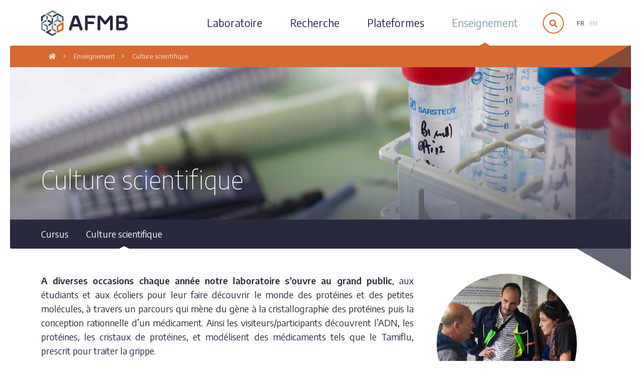

--- FILE ---
content_type: text/html; charset=UTF-8
request_url: https://www.afmb.univ-mrs.fr/enseignement/culture-scientifique/
body_size: 9770
content:
<!doctype html>
<html lang="fr-FR">
<head>
    <meta charset="UTF-8" />
    <meta name="viewport" content="width=device-width, initial-scale=1" />
    <link rel="profile" href="https://gmpg.org/xfn/11" />
    <link rel="preconnect" href="https://fonts.gstatic.com">
    <link href="https://fonts.googleapis.com/css2?family=Encode+Sans:wght@100;400;500;600&display=swap" rel="stylesheet"> 
    <link rel="icon" href="https://www.afmb.univ-mrs.fr/wp-content/themes/afmb/assets/img/favicon.png" />
    <link rel="apple-touch-icon" href="https://www.afmb.univ-mrs.fr/wp-content/themes/afmb/assets/img/apple-touch-icon.png" sizes="180x180"> 
    
    
    <title>Culture scientifique &#8211; AFMB</title>
<meta name='robots' content='max-image-preview:large' />
	<style>img:is([sizes="auto" i], [sizes^="auto," i]) { contain-intrinsic-size: 3000px 1500px }</style>
	<link rel="alternate" hreflang="fr" href="https://www.afmb.univ-mrs.fr/enseignement/culture-scientifique/" />
<link rel="alternate" hreflang="en" href="https://www.afmb.univ-mrs.fr/en/education/scientific-culture/" />
<link rel="alternate" hreflang="x-default" href="https://www.afmb.univ-mrs.fr/enseignement/culture-scientifique/" />
<link rel="alternate" type="application/rss+xml" title="AFMB &raquo; Flux" href="https://www.afmb.univ-mrs.fr/feed/" />
<link rel="alternate" type="application/rss+xml" title="AFMB &raquo; Flux des commentaires" href="https://www.afmb.univ-mrs.fr/comments/feed/" />
<link rel='stylesheet' id='wp-block-library-css' href='https://www.afmb.univ-mrs.fr/wp-includes/css/dist/block-library/style.min.css?ver=6.8.3' type='text/css' media='all' />
<style id='wp-block-library-theme-inline-css' type='text/css'>
.wp-block-audio :where(figcaption){color:#555;font-size:13px;text-align:center}.is-dark-theme .wp-block-audio :where(figcaption){color:#ffffffa6}.wp-block-audio{margin:0 0 1em}.wp-block-code{border:1px solid #ccc;border-radius:4px;font-family:Menlo,Consolas,monaco,monospace;padding:.8em 1em}.wp-block-embed :where(figcaption){color:#555;font-size:13px;text-align:center}.is-dark-theme .wp-block-embed :where(figcaption){color:#ffffffa6}.wp-block-embed{margin:0 0 1em}.blocks-gallery-caption{color:#555;font-size:13px;text-align:center}.is-dark-theme .blocks-gallery-caption{color:#ffffffa6}:root :where(.wp-block-image figcaption){color:#555;font-size:13px;text-align:center}.is-dark-theme :root :where(.wp-block-image figcaption){color:#ffffffa6}.wp-block-image{margin:0 0 1em}.wp-block-pullquote{border-bottom:4px solid;border-top:4px solid;color:currentColor;margin-bottom:1.75em}.wp-block-pullquote cite,.wp-block-pullquote footer,.wp-block-pullquote__citation{color:currentColor;font-size:.8125em;font-style:normal;text-transform:uppercase}.wp-block-quote{border-left:.25em solid;margin:0 0 1.75em;padding-left:1em}.wp-block-quote cite,.wp-block-quote footer{color:currentColor;font-size:.8125em;font-style:normal;position:relative}.wp-block-quote:where(.has-text-align-right){border-left:none;border-right:.25em solid;padding-left:0;padding-right:1em}.wp-block-quote:where(.has-text-align-center){border:none;padding-left:0}.wp-block-quote.is-large,.wp-block-quote.is-style-large,.wp-block-quote:where(.is-style-plain){border:none}.wp-block-search .wp-block-search__label{font-weight:700}.wp-block-search__button{border:1px solid #ccc;padding:.375em .625em}:where(.wp-block-group.has-background){padding:1.25em 2.375em}.wp-block-separator.has-css-opacity{opacity:.4}.wp-block-separator{border:none;border-bottom:2px solid;margin-left:auto;margin-right:auto}.wp-block-separator.has-alpha-channel-opacity{opacity:1}.wp-block-separator:not(.is-style-wide):not(.is-style-dots){width:100px}.wp-block-separator.has-background:not(.is-style-dots){border-bottom:none;height:1px}.wp-block-separator.has-background:not(.is-style-wide):not(.is-style-dots){height:2px}.wp-block-table{margin:0 0 1em}.wp-block-table td,.wp-block-table th{word-break:normal}.wp-block-table :where(figcaption){color:#555;font-size:13px;text-align:center}.is-dark-theme .wp-block-table :where(figcaption){color:#ffffffa6}.wp-block-video :where(figcaption){color:#555;font-size:13px;text-align:center}.is-dark-theme .wp-block-video :where(figcaption){color:#ffffffa6}.wp-block-video{margin:0 0 1em}:root :where(.wp-block-template-part.has-background){margin-bottom:0;margin-top:0;padding:1.25em 2.375em}
</style>
<style id='classic-theme-styles-inline-css' type='text/css'>
/*! This file is auto-generated */
.wp-block-button__link{color:#fff;background-color:#32373c;border-radius:9999px;box-shadow:none;text-decoration:none;padding:calc(.667em + 2px) calc(1.333em + 2px);font-size:1.125em}.wp-block-file__button{background:#32373c;color:#fff;text-decoration:none}
</style>
<style id='filebird-block-filebird-gallery-style-inline-css' type='text/css'>
ul.filebird-block-filebird-gallery{margin:auto!important;padding:0!important;width:100%}ul.filebird-block-filebird-gallery.layout-grid{display:grid;grid-gap:20px;align-items:stretch;grid-template-columns:repeat(var(--columns),1fr);justify-items:stretch}ul.filebird-block-filebird-gallery.layout-grid li img{border:1px solid #ccc;box-shadow:2px 2px 6px 0 rgba(0,0,0,.3);height:100%;max-width:100%;-o-object-fit:cover;object-fit:cover;width:100%}ul.filebird-block-filebird-gallery.layout-masonry{-moz-column-count:var(--columns);-moz-column-gap:var(--space);column-gap:var(--space);-moz-column-width:var(--min-width);columns:var(--min-width) var(--columns);display:block;overflow:auto}ul.filebird-block-filebird-gallery.layout-masonry li{margin-bottom:var(--space)}ul.filebird-block-filebird-gallery li{list-style:none}ul.filebird-block-filebird-gallery li figure{height:100%;margin:0;padding:0;position:relative;width:100%}ul.filebird-block-filebird-gallery li figure figcaption{background:linear-gradient(0deg,rgba(0,0,0,.7),rgba(0,0,0,.3) 70%,transparent);bottom:0;box-sizing:border-box;color:#fff;font-size:.8em;margin:0;max-height:100%;overflow:auto;padding:3em .77em .7em;position:absolute;text-align:center;width:100%;z-index:2}ul.filebird-block-filebird-gallery li figure figcaption a{color:inherit}

</style>
<link rel='stylesheet' id='block-styles-stylesheet-css' href='https://www.afmb.univ-mrs.fr/wp-content/plugins/gutenberg-block-styles-master/style.css?ver=6.8.3' type='text/css' media='all' />
<style id='global-styles-inline-css' type='text/css'>
:root{--wp--preset--aspect-ratio--square: 1;--wp--preset--aspect-ratio--4-3: 4/3;--wp--preset--aspect-ratio--3-4: 3/4;--wp--preset--aspect-ratio--3-2: 3/2;--wp--preset--aspect-ratio--2-3: 2/3;--wp--preset--aspect-ratio--16-9: 16/9;--wp--preset--aspect-ratio--9-16: 9/16;--wp--preset--color--black: #000000;--wp--preset--color--cyan-bluish-gray: #abb8c3;--wp--preset--color--white: #ffffff;--wp--preset--color--pale-pink: #f78da7;--wp--preset--color--vivid-red: #cf2e2e;--wp--preset--color--luminous-vivid-orange: #ff6900;--wp--preset--color--luminous-vivid-amber: #fcb900;--wp--preset--color--light-green-cyan: #7bdcb5;--wp--preset--color--vivid-green-cyan: #00d084;--wp--preset--color--pale-cyan-blue: #8ed1fc;--wp--preset--color--vivid-cyan-blue: #0693e3;--wp--preset--color--vivid-purple: #9b51e0;--wp--preset--color--dark-blue: #28293e;--wp--preset--color--blue-70: #57737e;--wp--preset--color--blue-50: #8b9fa9;--wp--preset--color--blue-20: #d4dcdf;--wp--preset--color--blue-5: #f3f5f6;--wp--preset--color--orange: #d76a30;--wp--preset--gradient--vivid-cyan-blue-to-vivid-purple: linear-gradient(135deg,rgba(6,147,227,1) 0%,rgb(155,81,224) 100%);--wp--preset--gradient--light-green-cyan-to-vivid-green-cyan: linear-gradient(135deg,rgb(122,220,180) 0%,rgb(0,208,130) 100%);--wp--preset--gradient--luminous-vivid-amber-to-luminous-vivid-orange: linear-gradient(135deg,rgba(252,185,0,1) 0%,rgba(255,105,0,1) 100%);--wp--preset--gradient--luminous-vivid-orange-to-vivid-red: linear-gradient(135deg,rgba(255,105,0,1) 0%,rgb(207,46,46) 100%);--wp--preset--gradient--very-light-gray-to-cyan-bluish-gray: linear-gradient(135deg,rgb(238,238,238) 0%,rgb(169,184,195) 100%);--wp--preset--gradient--cool-to-warm-spectrum: linear-gradient(135deg,rgb(74,234,220) 0%,rgb(151,120,209) 20%,rgb(207,42,186) 40%,rgb(238,44,130) 60%,rgb(251,105,98) 80%,rgb(254,248,76) 100%);--wp--preset--gradient--blush-light-purple: linear-gradient(135deg,rgb(255,206,236) 0%,rgb(152,150,240) 100%);--wp--preset--gradient--blush-bordeaux: linear-gradient(135deg,rgb(254,205,165) 0%,rgb(254,45,45) 50%,rgb(107,0,62) 100%);--wp--preset--gradient--luminous-dusk: linear-gradient(135deg,rgb(255,203,112) 0%,rgb(199,81,192) 50%,rgb(65,88,208) 100%);--wp--preset--gradient--pale-ocean: linear-gradient(135deg,rgb(255,245,203) 0%,rgb(182,227,212) 50%,rgb(51,167,181) 100%);--wp--preset--gradient--electric-grass: linear-gradient(135deg,rgb(202,248,128) 0%,rgb(113,206,126) 100%);--wp--preset--gradient--midnight: linear-gradient(135deg,rgb(2,3,129) 0%,rgb(40,116,252) 100%);--wp--preset--font-size--small: 19.5px;--wp--preset--font-size--medium: 20px;--wp--preset--font-size--large: 36.5px;--wp--preset--font-size--x-large: 42px;--wp--preset--font-size--normal: 22px;--wp--preset--font-size--huge: 49.5px;--wp--preset--spacing--20: 0.44rem;--wp--preset--spacing--30: 0.67rem;--wp--preset--spacing--40: 1rem;--wp--preset--spacing--50: 1.5rem;--wp--preset--spacing--60: 2.25rem;--wp--preset--spacing--70: 3.38rem;--wp--preset--spacing--80: 5.06rem;--wp--preset--shadow--natural: 6px 6px 9px rgba(0, 0, 0, 0.2);--wp--preset--shadow--deep: 12px 12px 50px rgba(0, 0, 0, 0.4);--wp--preset--shadow--sharp: 6px 6px 0px rgba(0, 0, 0, 0.2);--wp--preset--shadow--outlined: 6px 6px 0px -3px rgba(255, 255, 255, 1), 6px 6px rgba(0, 0, 0, 1);--wp--preset--shadow--crisp: 6px 6px 0px rgba(0, 0, 0, 1);}:where(.is-layout-flex){gap: 0.5em;}:where(.is-layout-grid){gap: 0.5em;}body .is-layout-flex{display: flex;}.is-layout-flex{flex-wrap: wrap;align-items: center;}.is-layout-flex > :is(*, div){margin: 0;}body .is-layout-grid{display: grid;}.is-layout-grid > :is(*, div){margin: 0;}:where(.wp-block-columns.is-layout-flex){gap: 2em;}:where(.wp-block-columns.is-layout-grid){gap: 2em;}:where(.wp-block-post-template.is-layout-flex){gap: 1.25em;}:where(.wp-block-post-template.is-layout-grid){gap: 1.25em;}.has-black-color{color: var(--wp--preset--color--black) !important;}.has-cyan-bluish-gray-color{color: var(--wp--preset--color--cyan-bluish-gray) !important;}.has-white-color{color: var(--wp--preset--color--white) !important;}.has-pale-pink-color{color: var(--wp--preset--color--pale-pink) !important;}.has-vivid-red-color{color: var(--wp--preset--color--vivid-red) !important;}.has-luminous-vivid-orange-color{color: var(--wp--preset--color--luminous-vivid-orange) !important;}.has-luminous-vivid-amber-color{color: var(--wp--preset--color--luminous-vivid-amber) !important;}.has-light-green-cyan-color{color: var(--wp--preset--color--light-green-cyan) !important;}.has-vivid-green-cyan-color{color: var(--wp--preset--color--vivid-green-cyan) !important;}.has-pale-cyan-blue-color{color: var(--wp--preset--color--pale-cyan-blue) !important;}.has-vivid-cyan-blue-color{color: var(--wp--preset--color--vivid-cyan-blue) !important;}.has-vivid-purple-color{color: var(--wp--preset--color--vivid-purple) !important;}.has-black-background-color{background-color: var(--wp--preset--color--black) !important;}.has-cyan-bluish-gray-background-color{background-color: var(--wp--preset--color--cyan-bluish-gray) !important;}.has-white-background-color{background-color: var(--wp--preset--color--white) !important;}.has-pale-pink-background-color{background-color: var(--wp--preset--color--pale-pink) !important;}.has-vivid-red-background-color{background-color: var(--wp--preset--color--vivid-red) !important;}.has-luminous-vivid-orange-background-color{background-color: var(--wp--preset--color--luminous-vivid-orange) !important;}.has-luminous-vivid-amber-background-color{background-color: var(--wp--preset--color--luminous-vivid-amber) !important;}.has-light-green-cyan-background-color{background-color: var(--wp--preset--color--light-green-cyan) !important;}.has-vivid-green-cyan-background-color{background-color: var(--wp--preset--color--vivid-green-cyan) !important;}.has-pale-cyan-blue-background-color{background-color: var(--wp--preset--color--pale-cyan-blue) !important;}.has-vivid-cyan-blue-background-color{background-color: var(--wp--preset--color--vivid-cyan-blue) !important;}.has-vivid-purple-background-color{background-color: var(--wp--preset--color--vivid-purple) !important;}.has-black-border-color{border-color: var(--wp--preset--color--black) !important;}.has-cyan-bluish-gray-border-color{border-color: var(--wp--preset--color--cyan-bluish-gray) !important;}.has-white-border-color{border-color: var(--wp--preset--color--white) !important;}.has-pale-pink-border-color{border-color: var(--wp--preset--color--pale-pink) !important;}.has-vivid-red-border-color{border-color: var(--wp--preset--color--vivid-red) !important;}.has-luminous-vivid-orange-border-color{border-color: var(--wp--preset--color--luminous-vivid-orange) !important;}.has-luminous-vivid-amber-border-color{border-color: var(--wp--preset--color--luminous-vivid-amber) !important;}.has-light-green-cyan-border-color{border-color: var(--wp--preset--color--light-green-cyan) !important;}.has-vivid-green-cyan-border-color{border-color: var(--wp--preset--color--vivid-green-cyan) !important;}.has-pale-cyan-blue-border-color{border-color: var(--wp--preset--color--pale-cyan-blue) !important;}.has-vivid-cyan-blue-border-color{border-color: var(--wp--preset--color--vivid-cyan-blue) !important;}.has-vivid-purple-border-color{border-color: var(--wp--preset--color--vivid-purple) !important;}.has-vivid-cyan-blue-to-vivid-purple-gradient-background{background: var(--wp--preset--gradient--vivid-cyan-blue-to-vivid-purple) !important;}.has-light-green-cyan-to-vivid-green-cyan-gradient-background{background: var(--wp--preset--gradient--light-green-cyan-to-vivid-green-cyan) !important;}.has-luminous-vivid-amber-to-luminous-vivid-orange-gradient-background{background: var(--wp--preset--gradient--luminous-vivid-amber-to-luminous-vivid-orange) !important;}.has-luminous-vivid-orange-to-vivid-red-gradient-background{background: var(--wp--preset--gradient--luminous-vivid-orange-to-vivid-red) !important;}.has-very-light-gray-to-cyan-bluish-gray-gradient-background{background: var(--wp--preset--gradient--very-light-gray-to-cyan-bluish-gray) !important;}.has-cool-to-warm-spectrum-gradient-background{background: var(--wp--preset--gradient--cool-to-warm-spectrum) !important;}.has-blush-light-purple-gradient-background{background: var(--wp--preset--gradient--blush-light-purple) !important;}.has-blush-bordeaux-gradient-background{background: var(--wp--preset--gradient--blush-bordeaux) !important;}.has-luminous-dusk-gradient-background{background: var(--wp--preset--gradient--luminous-dusk) !important;}.has-pale-ocean-gradient-background{background: var(--wp--preset--gradient--pale-ocean) !important;}.has-electric-grass-gradient-background{background: var(--wp--preset--gradient--electric-grass) !important;}.has-midnight-gradient-background{background: var(--wp--preset--gradient--midnight) !important;}.has-small-font-size{font-size: var(--wp--preset--font-size--small) !important;}.has-medium-font-size{font-size: var(--wp--preset--font-size--medium) !important;}.has-large-font-size{font-size: var(--wp--preset--font-size--large) !important;}.has-x-large-font-size{font-size: var(--wp--preset--font-size--x-large) !important;}
:where(.wp-block-post-template.is-layout-flex){gap: 1.25em;}:where(.wp-block-post-template.is-layout-grid){gap: 1.25em;}
:where(.wp-block-columns.is-layout-flex){gap: 2em;}:where(.wp-block-columns.is-layout-grid){gap: 2em;}
:root :where(.wp-block-pullquote){font-size: 1.5em;line-height: 1.6;}
</style>
<link rel='stylesheet' id='reset-css' href='https://www.afmb.univ-mrs.fr/wp-content/themes/afmb/assets/css/reset.css?ver=1.0' type='text/css' media='all' />
<link rel='stylesheet' id='font-awesome-css' href='https://www.afmb.univ-mrs.fr/wp-content/themes/afmb/inc/fontawesome/css/all.min.css?ver=1.0' type='text/css' media='all' />
<link rel='stylesheet' id='editor-style-css' href='https://www.afmb.univ-mrs.fr/wp-content/themes/afmb/style-editor.css?ver=1.0.3' type='text/css' media='all' />
<link rel='stylesheet' id='media-style-css' href='https://www.afmb.univ-mrs.fr/wp-content/themes/afmb/style.css?ver=1.1.2' type='text/css' media='all' />
<link rel='stylesheet' id='media-responsive-css' href='https://www.afmb.univ-mrs.fr/wp-content/themes/afmb/assets/css/media-responsive.css?ver=1.0.9' type='text/css' media='all' />
<link rel='stylesheet' id='grid-css' href='https://www.afmb.univ-mrs.fr/wp-content/themes/afmb/assets/css/flexboxgrid.css?ver=1.0.0' type='text/css' media='all' />
<link rel='stylesheet' id='slick-style-css' href='https://www.afmb.univ-mrs.fr/wp-content/themes/afmb/inc/slick/slick.css?ver=6.8.3' type='text/css' media='all' />
<script type="text/javascript" src="https://www.afmb.univ-mrs.fr/wp-includes/js/jquery/jquery.min.js?ver=3.7.1" id="jquery-core-js"></script>
<script type="text/javascript" src="https://www.afmb.univ-mrs.fr/wp-includes/js/jquery/jquery-migrate.min.js?ver=3.4.1" id="jquery-migrate-js"></script>
<link rel="https://api.w.org/" href="https://www.afmb.univ-mrs.fr/wp-json/" /><link rel="alternate" title="JSON" type="application/json" href="https://www.afmb.univ-mrs.fr/wp-json/wp/v2/pages/78" /><link rel="EditURI" type="application/rsd+xml" title="RSD" href="https://www.afmb.univ-mrs.fr/xmlrpc.php?rsd" />
<link rel="canonical" href="https://www.afmb.univ-mrs.fr/enseignement/culture-scientifique/" />
<link rel='shortlink' href='https://www.afmb.univ-mrs.fr/?p=78' />
<link rel="alternate" title="oEmbed (JSON)" type="application/json+oembed" href="https://www.afmb.univ-mrs.fr/wp-json/oembed/1.0/embed?url=https%3A%2F%2Fwww.afmb.univ-mrs.fr%2Fenseignement%2Fculture-scientifique%2F" />
<link rel="alternate" title="oEmbed (XML)" type="text/xml+oembed" href="https://www.afmb.univ-mrs.fr/wp-json/oembed/1.0/embed?url=https%3A%2F%2Fwww.afmb.univ-mrs.fr%2Fenseignement%2Fculture-scientifique%2F&#038;format=xml" />
<meta name="generator" content="WPML ver:4.8.5 stt:1,4;" />
<script type="text/javascript">
(function(url){
	if(/(?:Chrome\/26\.0\.1410\.63 Safari\/537\.31|WordfenceTestMonBot)/.test(navigator.userAgent)){ return; }
	var addEvent = function(evt, handler) {
		if (window.addEventListener) {
			document.addEventListener(evt, handler, false);
		} else if (window.attachEvent) {
			document.attachEvent('on' + evt, handler);
		}
	};
	var removeEvent = function(evt, handler) {
		if (window.removeEventListener) {
			document.removeEventListener(evt, handler, false);
		} else if (window.detachEvent) {
			document.detachEvent('on' + evt, handler);
		}
	};
	var evts = 'contextmenu dblclick drag dragend dragenter dragleave dragover dragstart drop keydown keypress keyup mousedown mousemove mouseout mouseover mouseup mousewheel scroll'.split(' ');
	var logHuman = function() {
		if (window.wfLogHumanRan) { return; }
		window.wfLogHumanRan = true;
		var wfscr = document.createElement('script');
		wfscr.type = 'text/javascript';
		wfscr.async = true;
		wfscr.src = url + '&r=' + Math.random();
		(document.getElementsByTagName('head')[0]||document.getElementsByTagName('body')[0]).appendChild(wfscr);
		for (var i = 0; i < evts.length; i++) {
			removeEvent(evts[i], logHuman);
		}
	};
	for (var i = 0; i < evts.length; i++) {
		addEvent(evts[i], logHuman);
	}
})('//www.afmb.univ-mrs.fr/?wordfence_lh=1&hid=F0FB25956652B816B21D92A8C0690B43');
</script><!-- Analytics by WP Statistics - https://wp-statistics.com -->
<link rel="icon" href="https://www.afmb.univ-mrs.fr/wp-content/uploads/2022/01/cropped-AFMB-icon-gradient-32x32.png" sizes="32x32" />
<link rel="icon" href="https://www.afmb.univ-mrs.fr/wp-content/uploads/2022/01/cropped-AFMB-icon-gradient-192x192.png" sizes="192x192" />
<link rel="apple-touch-icon" href="https://www.afmb.univ-mrs.fr/wp-content/uploads/2022/01/cropped-AFMB-icon-gradient-180x180.png" />
<meta name="msapplication-TileImage" content="https://www.afmb.univ-mrs.fr/wp-content/uploads/2022/01/cropped-AFMB-icon-gradient-270x270.png" />
</head>
<body class="wp-singular page-template-default page page-id-78 page-child parent-pageid-39 wp-embed-responsive wp-theme-afmb singular image-filters-enabled">
<div id="page" class="site">
    
    <div class="mobileMenuSelector">
        <a class="menuOpen smoothScroll" href="#page"><strong><i></i></strong></a>
    </div>
    <header id="masthead" class="site-header">
        
        <div class="searchHeaderWrapper">
            <div class=" main">
                <div class="screenSearchFormContainer">
                        <form role="search" method="get" class="searchForm" action="https://www.afmb.univ-mrs.fr/">				
                            <input type="text" class="search-field" placeholder="Recherche" value="" name="s"  />			
                            <button type="submit" class="search-submit"><i class="fas fa-search"></i></button>
                        </form>
                </div>
            </div><!-- .searchHeaderWrapper -->
            
        </div><!-- .main -->
        <div class=" main">
            <div class="site-branding">
                <div class="headerLogo">
                    <a href="https://www.afmb.univ-mrs.fr/" rel="home">       
                        <img alt="AFMB" src="https://www.afmb.univ-mrs.fr/wp-content/themes/afmb/assets/img/logo-afmb.svg" width="173" height="52" class="" />          
                    </a>
                </div>

                

                <div class="headerMain">

                    <div class="screenMenuWrapper clearfix">
                        <div class="menu-mainnavigationfr-container"><ul id="menu-mainnavigationfr" class="screenMenu"><li id="menu-item-59" class="menu-item menu-item-type-post_type menu-item-object-page menu-item-has-children menu-item-59"><a href="https://www.afmb.univ-mrs.fr/laboratoire/">Laboratoire</a>
<ul class="sub-menu">
	<li id="menu-item-488" class="menu-item menu-item-type-post_type menu-item-object-page menu-item-488"><a href="https://www.afmb.univ-mrs.fr/laboratoire/organisation/">Organisation</a></li>
	<li id="menu-item-93" class="menu-item menu-item-type-post_type menu-item-object-page menu-item-93"><a href="https://www.afmb.univ-mrs.fr/laboratoire/annuaire/">Annuaire du personnel</a></li>
	<li id="menu-item-94" class="menu-item menu-item-type-post_type menu-item-object-page menu-item-94"><a href="https://www.afmb.univ-mrs.fr/laboratoire/actualites/">Actualités</a></li>
	<li id="menu-item-250" class="menu-item menu-item-type-post_type menu-item-object-page menu-item-250"><a href="https://www.afmb.univ-mrs.fr/laboratoire/agenda/">Agenda</a></li>
	<li id="menu-item-770" class="menu-item menu-item-type-taxonomy menu-item-object-category menu-item-770"><a href="https://www.afmb.univ-mrs.fr/category/offres-demploi/">Offres d&#8217;emploi</a></li>
	<li id="menu-item-90" class="menu-item menu-item-type-post_type menu-item-object-page menu-item-90"><a href="https://www.afmb.univ-mrs.fr/laboratoire/contact/">Contacts / adresse</a></li>
</ul>
</li>
<li id="menu-item-58" class="menu-item menu-item-type-post_type menu-item-object-page menu-item-has-children menu-item-58"><a href="https://www.afmb.univ-mrs.fr/recherche/">Recherche</a>
<ul class="sub-menu">
	<li id="menu-item-86" class="menu-item menu-item-type-post_type menu-item-object-page menu-item-86"><a href="https://www.afmb.univ-mrs.fr/recherche/equipe-de-recherche/">Équipes de recherche</a></li>
	<li id="menu-item-85" class="menu-item menu-item-type-post_type menu-item-object-page menu-item-85"><a href="https://www.afmb.univ-mrs.fr/recherche/publications/">Publications</a></li>
</ul>
</li>
<li id="menu-item-57" class="menu-item menu-item-type-post_type menu-item-object-page menu-item-has-children menu-item-57"><a href="https://www.afmb.univ-mrs.fr/plateformes/">Plateformes</a>
<ul class="sub-menu">
	<li id="menu-item-8805" class="menu-item menu-item-type-post_type menu-item-object-facility menu-item-8805"><a href="https://www.afmb.univ-mrs.fr/facility/bioinformatique-cazy/"><span>CAZy</span> Bioinformatique</a></li>
	<li id="menu-item-8807" class="menu-item menu-item-type-post_type menu-item-object-facility menu-item-8807"><a href="https://www.afmb.univ-mrs.fr/facility/biologie-structurale/"><span>PBSIM</span> Plateforme de biologie structurale intégrative de Marseille</a></li>
	<li id="menu-item-8806" class="menu-item menu-item-type-post_type menu-item-object-facility menu-item-8806"><a href="https://www.afmb.univ-mrs.fr/facility/plateforme-de-criblage-marseille-luminy/"><span>PCML</span> Plateforme de criblage d&rsquo;antiviraux de Marseille</a></li>
</ul>
</li>
<li id="menu-item-56" class="menu-item menu-item-type-post_type menu-item-object-page current-page-ancestor current-menu-ancestor current-menu-parent current-page-parent current_page_parent current_page_ancestor menu-item-has-children menu-item-56"><a href="https://www.afmb.univ-mrs.fr/enseignement/">Enseignement</a>
<ul class="sub-menu">
	<li id="menu-item-84" class="menu-item menu-item-type-post_type menu-item-object-page menu-item-84"><a href="https://www.afmb.univ-mrs.fr/enseignement/cursus/">Cursus</a></li>
	<li id="menu-item-83" class="menu-item menu-item-type-post_type menu-item-object-page current-menu-item page_item page-item-78 current_page_item menu-item-83"><a href="https://www.afmb.univ-mrs.fr/enseignement/culture-scientifique/" aria-current="page">Culture scientifique</a></li>
</ul>
</li>
</ul></div>                    </div>
                    <div class="languageSelector"><a class="currentLanguage">fr</a><ul class="languageSelectorList"><li class="languageSelectorItem active"><a href="https://www.afmb.univ-mrs.fr/enseignement/culture-scientifique/">fr</a></li><li class="languageSelectorItem "><a href="https://www.afmb.univ-mrs.fr/en/education/scientific-culture/">en</a></li></ul></div>
                    <div class="searchBtnWrapper"><a class="searchOpen"><i class="fas fa-search"></i></a><a class="searchClose"><i class="fas fa-times"></i></a></div>
                    
                </div><!-- .headerMain -->
                
                
            </div><!-- .site-branding -->
            
               
                         
        </div><!-- .main -->

            
    </header><!-- #masthead -->




<div class="site-content">
    
    <div class="breadcrumbWrapper clearfix">
    <div class="main">
                    <div class="breadcrumb"><!-- Breadcrumb NavXT 7.4.1 -->
<a href="https://www.afmb.univ-mrs.fr" class="home"><i class="fas fa-home"></i></a><i class="fas fa-caret-right"></i><span property="itemListElement" typeof="ListItem"><a property="item" typeof="WebPage" title="Go to Enseignement." href="https://www.afmb.univ-mrs.fr/enseignement/" class="post post-page" ><span property="name">Enseignement</span></a><meta property="position" content="2"></span><i class="fas fa-caret-right"></i><span property="itemListElement" typeof="ListItem"><a property="item" typeof="WebPage" title="Go to Culture scientifique." href="https://www.afmb.univ-mrs.fr/enseignement/culture-scientifique/" class="post post-page current-item" aria-current="page"><span property="name">Culture scientifique</span></a><meta property="position" content="3"></span></div>
    </div>
</div> 
<header class="pageHeaderWrapper  hasThumbnail ">
    
        
            
                <div class="headerBackgroundImage">
            <img src="https://www.afmb.univ-mrs.fr/wp-content/uploads/2021/03/protis005-1600x470.jpg" width="1600" height="470" alt="" class="lazyload" />
            <div class="blockHexaDecoRight"></div>
        </div>
         
                
        
       <div class="main pageHeader">
        
        

        <div class="pageHeaderTextInfos">
              



            <h1>Culture scientifique</h1>


        </div><!-- .pageHeaderTextInfos -->
   </div><!-- .main -->
   </header>    
<div class="pageSubHeaderWrapper">
    <div class="main">
        <div class="pageSubHeader">
                <ul class="sistersPages">
              
            <li class="">
                <a href="https://www.afmb.univ-mrs.fr/enseignement/cursus/">Cursus</a>
            </li>
              
            <li class="selected">
                <a href="https://www.afmb.univ-mrs.fr/enseignement/culture-scientifique/">Culture scientifique</a>
            </li>
                    </ul>
                </div><!-- .pageSubHeader -->
    </div>
</div><!-- .pageSubHeaderWrapper -->
    
    
    
    <div class="mainTxt txt">
        
<div class="wp-block-columns is-layout-flex wp-container-core-columns-is-layout-9d6595d7 wp-block-columns-is-layout-flex">
<div class="wp-block-column is-layout-flow wp-block-column-is-layout-flow" style="flex-basis:66.66%">
<p class="is-style-justified"><strong>A diverses occasions chaque année notre laboratoire s’ouvre au grand public</strong>, aux étudiants et aux écoliers pour leur faire découvrir le monde des protéines et des petites molécules, à travers un parcours qui mène du gène à la cristallographie des protéines puis la conception rationnelle d’un médicament. Ainsi les visiteurs/participants découvrent l’ADN, les protéines, les cristaux de protéines, et modélisent des médicaments tels que le Tamiflu, prescrit pour traiter la grippe.</p>



<p class="is-style-justified">En particulier, tout au long de l’année et en collaboration avec <a rel="noreferrer noopener" href="http://www.lespetitsdebrouillards.org/" target="_blank">l’association Les Petits Débrouillards </a>de la région PACA, nous participons au Souk des Sciences et intervenons sur des ateliers ou lors de débats chercheurs/grand public dans toute la région. Vers la mi-octobre nous participons à la Fête de la Science, un évènement national à l’occasion duquel nous contribuons à la journée <a rel="noreferrer noopener" href="http://cps.univ-amu.fr/labos-si-jy-suis" target="_blank">Labo Si J’y Suis</a> organisée par la cellule de culture scientifique de Aix-Marseille Université. A cette même période une équipe d’animateurs volontaires du laboratoire accueille les visiteurs sur des ateliers que nous installons dans divers endroit à Marseille et Aix-en Provence. Nous participons également chaque année depuis sa création à la Nuit Européenne des Chercheur.e.s aux Docks des Suds à Marseille.</p>



<p class="is-style-justified">En 2014, proclamée <strong>Année Internationale de la Cristallographie</strong> par les nations unies, notre laboratoire et cinq autres laboratoires d’Aix-Marseille Université (CINAM, IM2NP, Spectropôle, CEREGE, CIRCRP) ont créé <a rel="noreferrer noopener" href="http://acam.cristal-provence.fr/" target="_blank">l’Association de Cristallographie d’Aix-Marseille</a>. L’ACAM a pour but de promouvoir la cristallographie au sein d’Aix-Marseille Université et des organismes de recherche de la région PACA potentiellement impliqués en cristallographie. Cette association veut également favoriser la diffusion du savoir dans le domaine de la cristallographie auprès du grand public de tout âge et des écoles en organisant ou contribuant à des manifestations scientifiques.</p>



<p><strong>Pour plus d’infos</strong>, veuillez contacter <a href="https://www.afmb.univ-mrs.fr/member/florence-vincent/" data-type="member" data-id="290">Florence Vincent</a> ou <a href="https://www.afmb.univ-mrs.fr/member/gerlind-sulzenbacher/" data-type="member" data-id="288">Gerlind Sulzenbacher</a>.</p>
</div>



<div class="wp-block-column is-layout-flow wp-block-column-is-layout-flow" style="flex-basis:33.33%">
<div class="wp-block-image is-style-rounded"><figure class="aligncenter size-large"><img fetchpriority="high" decoding="async" width="500" height="500" src="https://www.afmb.univ-mrs.fr/wp-content/uploads/2021/06/soukk2019-1.jpg" alt="" class="wp-image-1130" srcset="https://www.afmb.univ-mrs.fr/wp-content/uploads/2021/06/soukk2019-1.jpg 500w, https://www.afmb.univ-mrs.fr/wp-content/uploads/2021/06/soukk2019-1-300x300.jpg 300w, https://www.afmb.univ-mrs.fr/wp-content/uploads/2021/06/soukk2019-1-150x150.jpg 150w" sizes="(max-width: 500px) 100vw, 500px" /></figure></div>



<div class="wp-block-image is-style-rounded"><figure class="aligncenter size-large"><img decoding="async" width="480" height="640" src="https://www.afmb.univ-mrs.fr/wp-content/uploads/2021/06/ouk2019-2-rotated.jpeg" alt="" class="wp-image-1139" srcset="https://www.afmb.univ-mrs.fr/wp-content/uploads/2021/06/ouk2019-2-rotated.jpeg 480w, https://www.afmb.univ-mrs.fr/wp-content/uploads/2021/06/ouk2019-2-375x500.jpeg 375w" sizes="(max-width: 480px) 100vw, 480px" /></figure></div>
</div>
</div>
    </div>
    
    
    
    
</div><!-- .site-content -->  




    
        

    
        
    <a class="back2top" href="#page"><i class="fas fa-chevron-up"></i></a>
    
    
</div><!-- #page -->
<div class="siteFooterWrapper">
    <div class="prefooter">
       <div class="main">
            <div class="row clearfix">
                <div class="footerLogoWrapper col-md-3">
                    <a href="https://www.afmb.univ-mrs.fr/" rel="home">       
                        <img alt="AFMB" src="https://www.afmb.univ-mrs.fr/wp-content/themes/afmb/assets/img/logo-afmb-white.svg" width="220" height="66" class="" />          
                    </a>
                </div>
                <div class="prefooterCenter col-md-6">
                    <div class="menu-menufooterfr-container"><ul id="menu-menufooterfr" class="footerMenu"><li id="menu-item-60" class="menu-item menu-item-type-post_type menu-item-object-page menu-item-60"><a href="https://www.afmb.univ-mrs.fr/laboratoire/contact/">Contacts &#8211; Adresse &#8211; Accès</a></li>
<li id="menu-item-61" class="menu-item menu-item-type-post_type menu-item-object-page menu-item-privacy-policy menu-item-61"><a rel="privacy-policy" href="https://www.afmb.univ-mrs.fr/mentions-legales/">Mentions légales</a></li>
<li id="menu-item-62" class="menu-item menu-item-type-custom menu-item-object-custom menu-item-62"><a href="http://intranet.afmb.local/">Intranet</a></li>
</ul></div>                </div>
                <div class=" col-md-3">
                    <div class="footerTutellesWrapper">
                        <a href="https://www.cnrs.fr/" target="_blank">       
                            <img alt="CNRS" src="https://www.afmb.univ-mrs.fr/wp-content/themes/afmb/assets/img/logo-cnrs.svg" width="82" height="82" class="" />          
                        </a>
                        <a href="https://www.univ-amu.fr/" target="_blank" class="logoAmu">       
                            <img alt="Université Aix-Marseille" src="https://www.afmb.univ-mrs.fr/wp-content/themes/afmb/assets/img/logo-AMU-blanc-RVB.png" width="150" height="65" class="" />          
                        </a>
                        <a href="https://www.inrae.fr/" target="_blank" class="inraeFooterLink">       
                            <span>in partnership with</span>
                            <img alt="INRAE" src="https://www.afmb.univ-mrs.fr/wp-content/themes/afmb/assets/img/logo-inrae.svg" width="82" height="20" class="" />          
                        </a>
                    </div>
                </div>
            </div><!-- .row -->

            
        </div><!-- .main -->
    </div>
    <div class="footerBottom">
        <div class="main">
            <div class="row">
                <div class="footerBottomLeft col-md-5">
                    <p class="laboAddr"><a href="https://www.afmb.univ-mrs.fr/laboratoire/contact/"><i class="fas fa-map-marker"></i> AFMB - UMR7257 CNRS - Aix-Marseille Univ. - Case 932 <br/>
                        163 Avenue de Luminy 13288 Marseille CEDEX 09 FRANCE</a>
                    </p>
                </div>
                    
                <div class="footerBottomMiddle col-md-5">
                                                            <p class="laboPhone"><a href="tel:+33413949500"><i class="fas fa-phone-square-alt"></i> +33 (0)4 13 94 95 00</a></p>
                                                            <p class="laboEmail"><a href="mailto:afmb-secretariat@univ-amu.fr"><i class="fas fa-envelope"></i> afmb-secretariat@univ-amu.fr</a></p>
                                    </div>
                
                <div class="socialFooter col-md-2"><div class="socialLinks"><ul><li><a href="https://bsky.app/profile/afmblab.bsky.social" target="_blank" class="iconLinkImg"><img src="https://www.afmb.univ-mrs.fr/wp-content/themes/afmb/assets/img/icon-Bluesky.svg" alt=""></a></li><li><a href="https://www.linkedin.com/company/laboratoire-afmb/" target="_blank" class="iconLink"><i class="fab fa-linkedin-in"></i></a></li></ul></div></div>
            </div><!-- .row -->
        </div><!-- .main -->
    </div>
</div><!-- .siteFooter -->
<div class="sitemapWrapper">
    <div class="sitemapLeft">
            <div class="headerLogo sitemapLogo">
                <a href="https://www.afmb.univ-mrs.fr/" rel="home">       
                    <img alt="AFMB" src="https://www.afmb.univ-mrs.fr/wp-content/themes/afmb/assets/img/logo-afmb.svg" width="190" height="96" class="" />          
                </a>
            </div>
    </div>
        <div class="navigationPageWrapper">
            <div class="navigationTopRow clearfix">
                
                <div class="searchFormContainer">
                    <form role="search" method="get" class="searchForm" action="https://www.afmb.univ-mrs.fr/">				
                        <input type="text" class="search-field" placeholder="Recherche" value="" name="s"  />			
                        <button type="submit" class="search-submit"><i class="fas fa-search"></i></button>
                    </form>
                </div>

               
            </div><!-- .navigationTopRow -->


     
            <div class="navigationMain">
                

                <div class="menu-mainnavigationfr-container"><ul id="menu-mainnavigationfr-1" class="sitemapMenu"><li class="menu-item menu-item-type-post_type menu-item-object-page menu-item-has-children menu-item-59"><a href="https://www.afmb.univ-mrs.fr/laboratoire/">Laboratoire</a>
<ul class="sub-menu">
	<li class="menu-item menu-item-type-post_type menu-item-object-page menu-item-488"><a href="https://www.afmb.univ-mrs.fr/laboratoire/organisation/">Organisation</a></li>
	<li class="menu-item menu-item-type-post_type menu-item-object-page menu-item-93"><a href="https://www.afmb.univ-mrs.fr/laboratoire/annuaire/">Annuaire du personnel</a></li>
	<li class="menu-item menu-item-type-post_type menu-item-object-page menu-item-94"><a href="https://www.afmb.univ-mrs.fr/laboratoire/actualites/">Actualités</a></li>
	<li class="menu-item menu-item-type-post_type menu-item-object-page menu-item-250"><a href="https://www.afmb.univ-mrs.fr/laboratoire/agenda/">Agenda</a></li>
	<li class="menu-item menu-item-type-taxonomy menu-item-object-category menu-item-770"><a href="https://www.afmb.univ-mrs.fr/category/offres-demploi/">Offres d&#8217;emploi</a></li>
	<li class="menu-item menu-item-type-post_type menu-item-object-page menu-item-90"><a href="https://www.afmb.univ-mrs.fr/laboratoire/contact/">Contacts / adresse</a></li>
</ul>
</li>
<li class="menu-item menu-item-type-post_type menu-item-object-page menu-item-has-children menu-item-58"><a href="https://www.afmb.univ-mrs.fr/recherche/">Recherche</a>
<ul class="sub-menu">
	<li class="menu-item menu-item-type-post_type menu-item-object-page menu-item-86"><a href="https://www.afmb.univ-mrs.fr/recherche/equipe-de-recherche/">Équipes de recherche</a></li>
	<li class="menu-item menu-item-type-post_type menu-item-object-page menu-item-85"><a href="https://www.afmb.univ-mrs.fr/recherche/publications/">Publications</a></li>
</ul>
</li>
<li class="menu-item menu-item-type-post_type menu-item-object-page menu-item-has-children menu-item-57"><a href="https://www.afmb.univ-mrs.fr/plateformes/">Plateformes</a>
<ul class="sub-menu">
	<li class="menu-item menu-item-type-post_type menu-item-object-facility menu-item-8805"><a href="https://www.afmb.univ-mrs.fr/facility/bioinformatique-cazy/"><span>CAZy</span> Bioinformatique</a></li>
	<li class="menu-item menu-item-type-post_type menu-item-object-facility menu-item-8807"><a href="https://www.afmb.univ-mrs.fr/facility/biologie-structurale/"><span>PBSIM</span> Plateforme de biologie structurale intégrative de Marseille</a></li>
	<li class="menu-item menu-item-type-post_type menu-item-object-facility menu-item-8806"><a href="https://www.afmb.univ-mrs.fr/facility/plateforme-de-criblage-marseille-luminy/"><span>PCML</span> Plateforme de criblage d&rsquo;antiviraux de Marseille</a></li>
</ul>
</li>
<li class="menu-item menu-item-type-post_type menu-item-object-page current-page-ancestor current-menu-ancestor current-menu-parent current-page-parent current_page_parent current_page_ancestor menu-item-has-children menu-item-56"><a href="https://www.afmb.univ-mrs.fr/enseignement/">Enseignement</a>
<ul class="sub-menu">
	<li class="menu-item menu-item-type-post_type menu-item-object-page menu-item-84"><a href="https://www.afmb.univ-mrs.fr/enseignement/cursus/">Cursus</a></li>
	<li class="menu-item menu-item-type-post_type menu-item-object-page current-menu-item page_item page-item-78 current_page_item menu-item-83"><a href="https://www.afmb.univ-mrs.fr/enseignement/culture-scientifique/" aria-current="page">Culture scientifique</a></li>
</ul>
</li>
</ul></div>                
                <footer class="menuFooterWrapper clearfix">
	                <div class="languageSelector"><a class="currentLanguage">fr</a><ul class="languageSelectorList"><li class="languageSelectorItem active"><a href="https://www.afmb.univ-mrs.fr/enseignement/culture-scientifique/">fr</a></li><li class="languageSelectorItem "><a href="https://www.afmb.univ-mrs.fr/en/education/scientific-culture/">en</a></li></ul></div>
                    <div class="socialFooter">
                        <p>Nous suivre</p>
                        <div class="socialLinks"><ul><li><a href="https://bsky.app/profile/afmblab.bsky.social" target="_blank" class="iconLinkImg"><img src="https://www.afmb.univ-mrs.fr/wp-content/themes/afmb/assets/img/icon-Bluesky.svg" alt=""></a></li><li><a href="https://www.linkedin.com/company/laboratoire-afmb/" target="_blank" class="iconLink"><i class="fab fa-linkedin-in"></i></a></li></ul></div>                    </div>
                    <div class="footerMenu">
                        <div class="menu-menufooterfr-container"><ul id="menu-menufooterfr-1" class="menu"><li class="menu-item menu-item-type-post_type menu-item-object-page menu-item-60"><a href="https://www.afmb.univ-mrs.fr/laboratoire/contact/">Contacts &#8211; Adresse &#8211; Accès</a></li>
<li class="menu-item menu-item-type-post_type menu-item-object-page menu-item-privacy-policy menu-item-61"><a rel="privacy-policy" href="https://www.afmb.univ-mrs.fr/mentions-legales/">Mentions légales</a></li>
<li class="menu-item menu-item-type-custom menu-item-object-custom menu-item-62"><a href="http://intranet.afmb.local/">Intranet</a></li>
</ul></div>                    </div>
                </footer>
                
            </div><!-- .navigationMain --> 
            
                
        
            
        
        </div><!-- .navigationPageWrapper -->
</div>



<script type="speculationrules">
{"prefetch":[{"source":"document","where":{"and":[{"href_matches":"\/*"},{"not":{"href_matches":["\/wp-*.php","\/wp-admin\/*","\/wp-content\/uploads\/*","\/wp-content\/*","\/wp-content\/plugins\/*","\/wp-content\/themes\/afmb\/*","\/*\\?(.+)"]}},{"not":{"selector_matches":"a[rel~=\"nofollow\"]"}},{"not":{"selector_matches":".no-prefetch, .no-prefetch a"}}]},"eagerness":"conservative"}]}
</script>
<style id='core-block-supports-inline-css' type='text/css'>
.wp-container-core-columns-is-layout-9d6595d7{flex-wrap:nowrap;}
</style>
<script type="text/javascript" src="https://www.afmb.univ-mrs.fr/wp-content/themes/afmb/assets/js/init.js?ver=1" id="init-js-js"></script>
<script type="text/javascript" src="https://www.afmb.univ-mrs.fr/wp-content/themes/afmb/inc/lazysizes.min.js?ver=1" id="lazysize-js"></script>
<script type="text/javascript" src="https://www.afmb.univ-mrs.fr/wp-content/themes/afmb/inc/slick/slick.js?ver=1.8.1" id="slick-js"></script>
<script type="text/javascript" src="https://www.afmb.univ-mrs.fr/wp-content/themes/afmb/assets/js/fx.js?ver=10" id="fx-js"></script>
<script type="text/javascript" src="https://www.afmb.univ-mrs.fr/wp-content/themes/afmb/assets/js/navigation.js?ver=1.2" id="navigation-js"></script>
<script type="text/javascript" id="wp-statistics-tracker-js-extra">
/* <![CDATA[ */
var WP_Statistics_Tracker_Object = {"requestUrl":"https:\/\/www.afmb.univ-mrs.fr","ajaxUrl":"https:\/\/www.afmb.univ-mrs.fr\/wp-admin\/admin-ajax.php","hitParams":{"wp_statistics_hit":1,"source_type":"page","source_id":78,"search_query":"","signature":"dc2af5c0f32126a589fa8bd22eeba97b","action":"wp_statistics_hit_record"},"option":{"dntEnabled":"","bypassAdBlockers":"1","consentIntegration":{"name":null,"status":[]},"isPreview":false,"userOnline":false,"trackAnonymously":false,"isWpConsentApiActive":false,"consentLevel":""},"isLegacyEventLoaded":"","customEventAjaxUrl":"https:\/\/www.afmb.univ-mrs.fr\/wp-admin\/admin-ajax.php?action=wp_statistics_custom_event&nonce=8710a0f349","onlineParams":{"wp_statistics_hit":1,"source_type":"page","source_id":78,"search_query":"","signature":"dc2af5c0f32126a589fa8bd22eeba97b","action":"wp_statistics_online_check"},"jsCheckTime":"60000"};
/* ]]> */
</script>
<script type="text/javascript" src="https://www.afmb.univ-mrs.fr/?a74329=0bdb715153.js&amp;ver=14.16" id="wp-statistics-tracker-js"></script>

</body>
</html>


--- FILE ---
content_type: text/css
request_url: https://www.afmb.univ-mrs.fr/wp-content/plugins/gutenberg-block-styles-master/style.css?ver=6.8.3
body_size: 1340
content:
/**
 * Please note that these styles will be loaded before editor styles.
 * If a theme's editor style specifies the same classname, these may be overwritten.
 */

/*** intro ***/
.is-style-intro-paragraph { color: rgba(35, 25, 75); font-family: 'Montserrat', sans-serif; font-weight: 900; }
.txt .is-style-intro-paragraph:first-child { margin-top: 0; }

@media (min-width: 520px) {

    .is-style-intro-paragraph { font-size: 1.1em; }

}

/*** a lire ***/
.is-style-a-lire-list, .txt .is-style-a-lire-list { margin: 65px 0 35px; position: relative; font-size: 0.9em; }
.is-style-a-lire-paragraph, .txt .is-style-a-lire-paragraph { margin: 35px 0 35px; position: relative; font-size: 0.9em; }
.is-style-a-lire-paragraph a, .txt .is-style-a-lire-paragraph a { color: #23234b;  display: block; padding: 20px 20px 20px 70px; border: 1px solid #e5e5e5; border-left: 0; border-right: 0; }
.is-style-a-lire-paragraph a:hover { color: rgba(35, 35, 75, 1); }

.is-style-a-lire-list, .txt .is-style-a-lire-list { border: 1px solid #e5e5e5; border-left: 0; border-right: 0; padding: 25px 20px 25px 0; }
.is-style-a-lire-list li a, .txt .is-style-a-lire-list li a { display: block; border: 0; overflow: hidden; white-space: nowrap; text-overflow: ellipsis; }

.is-style-a-lire-list li, .txt .is-style-a-lire-list li { position:relative; list-style: none; padding-left: 20px; margin: 7px 0; }
.is-style-a-lire-list li:before, .txt .is-style-a-lire-list li:before { content: '\f054'; position: absolute; font-family: "Font Awesome 5 Free"; font-weight: 900; color: #f0825f; font-size:0.7em; display: inline-block; margin-top:0.45em; top: 0; left: 5px; border: 0; }
.txt .is-style-a-lire-paragraph:before { display: none; }




@media (min-width: 768px) {
  .is-style-a-lire-list, .txt .is-style-a-lire-list { padding-left: 40px; }
  .is-style-a-lire-list li:before, .txt .is-style-a-lire-list li:before {  }
}

.is-style-a-lire-list:before { content: 'À lire'; background-color: #f0825f; color: #fff; display: block; position: absolute; top: -21px; left: 0; padding: 2px 10px; font-size: 11px; text-transform: uppercase; }
.is-style-a-lire-paragraph a:before { content: 'À lire'; background-color: #f0825f; color: #fff; display: block; position: absolute; top: 50%; margin-top: -10px; left: 0; padding: 2px 10px; font-size: 11px; text-transform: uppercase; }


/*** en bref ***/
.is-style-enbref-group { background: #f9f9f9; border: 1px solid #e5e5e5; padding: 15px 15px 15px; border-radius: 10px; color: #323232; }
.is-style-enbref-group > div > h2:first-child, .is-style-enbref-group > div > h3:first-child { margin-top: 0; margin-bottom: 30px; }
.is-style-enbref-group > div > h2:before { display: none; }

.is-style-enbref-group > div > p { position: relative;   }
.is-style-enbref-group > div > ul {  }
.is-style-enbref-group > div li:before, .txt .is-style-enbref-group > div li:before { border: 0; content: '\f054'; position: absolute; font-family: "Font Awesome 5 Free"; font-weight: 900; color: #f0825f; font-size:0.7em; display: inline-block; margin-top:0.45em; top: 0; left: -17px; }


@media (min-width: 768px) {
    .is-style-enbref-group { padding-left: 50px; padding-right: 50px; padding-top: 25px; }
    .is-style-enbref-group > div li:before, .txt .is-style-enbref-group > div li:before { left: -24px; }
}


/*** legende ***/

.is-style-legende-paragraph, .txt .is-style-legende-paragraph {  font-size: 0.65em; color: #7f7f7f; margin: 0; }


/*** action ***/
.is-style-action-group { border: 1px solid #f0825f; padding: 40px 0 50px; margin: 40px 0; border-radius: 10px; text-align: center; }
.is-style-action-group > div > *, .txt .is-style-action-group > div > * { margin-left: 10%; margin-right: 10%; }
.is-style-action-group > div > .wp-block-image { margin: -41px 0 0; position: relative; left: -1px; }
.is-style-action-group > div > .wp-block-image figcaption { display: none; }
.is-style-action-group > div > .wp-block-image img { border-bottom-left-radius: 0; border-bottom-right-radius: 0; max-width: calc(100% + 2px); width: calc(100% + 2px); }
.is-style-action-group > div > p {margin: 25px 0 35px 0;}
.is-style-action-group > div > .is-style-legende-paragraph { margin-top: 5%; margin-bottom: 0; }

@media (min-width: 768px) {
    .is-style-action-group > div > .is-style-legende-paragraph { margin-top: 1% }
}


.txt .is-style-action-group h2, .txt .is-style-action-group h3, .txt .is-style-action-group h4, .txt .is-style-action-group h5, .txt .is-style-action-group h6 { font-size: 1.3em; color: #f0825f; padding: 0; text-transform: none; }

/*** encadré ***/

.is-style-highlight-group { background: #f9f9f9; border: 1px solid #e5e5e5; color: #7f7f7f; padding: 25px 25px; margin: 40px 0; border-radius: 10px; }
.is-style-highlight-group > div > h2, .is-style-highlight-group > div > h3, .is-style-highlight-group > div > h4, .txt .is-style-action-group h5, .txt .is-style-action-group h6 { font-size: 1.1em; padding-top:0; text-transform: none; }


/*** accordeon ***/
.is-style-accordeon-group { color: #323232; }


/*** separator points ***/
.wp-block-separator.is-style-dots { margin: 40px 0 0; }
.wp-block-separator.is-style-dots:before { letter-spacing: 2px; font-size: 60px; line-height: 10px; color: #f0825f; padding-left: 0; margin-top: 10px;}


/*** tableaux ***/

.is-style-ligne-mobile-table {}
.is-style-colonne-mobile-table {}

--- FILE ---
content_type: text/css
request_url: https://www.afmb.univ-mrs.fr/wp-content/themes/afmb/style-editor.css?ver=1.0.3
body_size: 1276
content:
body #wpfooter { display: none; }

/*** Styles Gutenberg ***/ 


/*
* Gutenberg colors
*/

.has-dark-blue-background-color { background-color: #28293e; }
.has-blue-70-background-color { background-color: #57737e; }
.has-blue-50-background-color { background-color: #8b9fa9; }
.has-blue-20-background-color { background-color: #d4dcdf; }
.has-blue-5-background-color { background-color: #f3f5f6; }
.has-orange-background-color { background-color: #d76a30; }
.has-white-background-color { background-color: #fff; }



.has-dark-blue-color { color: #28293e; }
.has-blue-70-color { color: #57737e; }
.has-blue-50-color { color: #8b9fa9; }
.has-blue-20-color { color: #d4dcdf; }
.has-blue-5-color { color: #f3f5f6; }
.has-orange-color { color: #d76a30; }
.has-white-color { color: #fff; }

/*** buttons  ***/

.wp-block-button__link.has-blue-70-color, .txt .wp-block-button__link.has-blue-70-color { color: #57737e; border-color: #57737e; }
.wp-block-button__link.has-blue-70-color:hover, .txt .wp-block-button__link.has-blue-70-color:hover { border-color: #57737e; background-color: #57737e; color: #fff; }

.wp-block-button__link.has-orange-color, .txt .wp-block-button__link.has-orange-color { color: #d76a30; border-color: #d76a30; }
.wp-block-button__link.has-yellow-color:hover, .txt .wp-block-button__link.has-yellow-color:hover { border-color: #d76a30; background-color: #d76a30; color: #fff; }

.txt .wp-block-button__link.has-orange-background-color { color: #fff; border-color: #d76a30; background-color: #d76a30; }

.wp-block-button.is-style-list-button .wp-block-button__link { color: #B0ACAB; background: transparent; border: 0; font-size: 16px; padding-left: 25px; position: relative; }
.wp-block-button.is-style-list-button .wp-block-button__link:before { content: ''; position: absolute; z-index: 1; left: 0; top: 17px; display: block; background: #FFC000; width: 15px; height: 4px; } 


.is-style-filet { position: relative; padding: 0; margin-top: 50px; margin-bottom: 50px;  }
.is-style-filet:after { content: ''; display: block; background: #d76a30; height: 1px; width: 100%; }
.is-style-filet h3, .is-style-filet h2, .is-style-filet h4, .is-style-filet h5, .is-style-filet h6,
.txt .is-style-filet h3, .txt .is-style-filet h2, .txt .is-style-filet h4, .txt .is-style-filet h5, .txt .is-style-filet h6 { color: #d76a30; padding: 15px 0; font-weight: bold; display: inline-block; margin: 0; position: relative; z-index: 1;  }
.txt .is-style-filet a { text-decoration: none; }
h3.is-style-filet { color: #d76a30; padding: 15px 0; font-weight: bold; }
h3.is-style-filet:after { margin-top: 15px; }

.txt ul.is-style-small-list > li > strong, ul.is-style-small-list > li > strong { color: #57737E; font-weight: 400; }

.is-style-encart { border: 1px solid #d76a30; padding: 20px; position: relative; }
.is-style-encart:before { content: ''; display: block; width: 32px; height: 36.5px; background: transparent url(assets/img/icon-microscope.png) no-repeat 50% 50%; background-size: 100% 100%; position: absolute; top: -18px; left: 20px; z-index: 1;}

.txt p.is-style-noMarginBottom, .txt .is-style-noMarginBottom, 
.txt h1.is-style-noMarginBottom, .txt h2.is-style-noMarginBottom, .txt h3.is-style-noMarginBottom, .txt h4.is-style-noMarginBottom, .txt h5.is-style-noMarginBottom, .txt h6.is-style-noMarginBottom { margin-bottom: 0; }



.smallerLink a { font-size: 0.8em; }
.mapTitleLink strong { margin-right: 15px; }

/*** editor only classes ***/
.block-editor-writing-flow .accordeon, .wp-block.accordeon{ background-color: rgba(139, 159, 169, 0.1); padding: 15px; }
.block-editor-writing-flow .accordeonTitle, .wp-block .accordeonTitle { border: 2px solid rgba(139, 159, 169, 0.5); padding: 15px 25px; }
.block-editor-writing-flow .accordeonContent, .wp-block .accordeonContent { border: 2px solid rgba(215, 106, 68, 0.5); padding: 15px 25px; }
.block-editor-writing-flow .stickyColumnGroup, .wp-block .stickyColumnGroup { border: 2px solid rgba(215, 106, 68, 0.5); padding: 15px 15px; }

.block-editor-writing-flow .tableau.wp-block-columns, .wp-block .tableau.wp-block-columns { margin-bottom: 0; }
.block-editor-writing-flow .tableau.wp-block-columns > .wp-block-column, .wp-block .tableau.wp-block-columns > .wp-block-column { border-top: 1px solid #dce2e5; margin: 0; padding: 25px 0; }
.block-editor-writing-flow .tableau.wp-block-columns > .wp-block-column:not(:first-child), .wp-block .tableau.wp-block-columns > .wp-block-column:not(:first-child) { border-left: 1px solid #dce2e5; padding: 25px 25px; }
.block-editor-writing-flow .tableau.wp-block-columns > .wp-block-column:last-child, .wp-block .tableau.wp-block-columns > .wp-block-column:last-child { padding-right: 0; }


/*** specials classes ***/

.smaller { font-size: 0.8em; }
.bigger { font-size: 1.2em; }

.caps { text-transform: uppercase; }

.hide { opacity: 0.5; }

.moreVerticalPadding {}

.numberWrapper { text-align: center; }
.numberWrapper p, .txt .numberWrapper p { font-size: 15px; line-height: 1.2; }

.underlined { text-decoration: underline; }

.justified, .is-style-justified { text-align: justify; }


--- FILE ---
content_type: text/css
request_url: https://www.afmb.univ-mrs.fr/wp-content/themes/afmb/style.css?ver=1.1.2
body_size: 12156
content:
/*
Theme Name: AFMB
Author: Raphaël Wittmann
Author URI: https://raphaelwittmann.net/
Version: 1.0
Text Domain: afmb
*/



/*
* Fonts
*/
body, input, select, textarea {
        font-family: 'Encode Sans', sans-serif;
}


/*
* Animations
*/
a, a img, input, a i, span.btn, button { transition: all .2s ease-in-out; }

.fadeIn { transition: opacity .2s ease-out, transform .2s ease-out; }
.fadeIn.isHidden{ opacity: 0; transform: translate3d(0,50px,0);  }
.fadeIn.isVisible { opacity: 1; transform: none; visibility: visible; }
/*
* Structure
*/


.site { position: relative; height: 100%; margin: 0 20px; overflow-x: hidden; }


.main { margin: 0 auto; width: 90%; position: relative; max-width: 1440px; }
.mainTxt {  }
.mainTxt > * { margin: 0 auto; width: 90%; max-width: 1440px;  }
.mainTxt > .alignfull, .mainTxt > .alignwide, .mainFullTxt > .alignfull { width: 100%; max-width: none; }
.mainTxt > .alignfull > *, .mainTxt > .alignwide > *,
.mainFullTxt > .alignfull > * { width: 90%;  margin-left: auto; margin-right: auto; max-width: 1440px; }

.mainFullTxt > * { margin-left: auto; margin-right: auto; width: 90%; max-width: 1440px;  }

.site-content { padding-bottom: 75px; }
.page-template-page-accueil .site-content { padding-bottom: 25px; }


.txtWrapper { max-width: 760px; margin: 0 auto; padding-top: 25px; }

/*
* General styles
*/
html { min-height: 100%;  }

body { background: #fff; color: #28293E; font-size: 19px; line-height: 1.6; overflow-x: hidden; -webkit-overflow-scrolling: touch; }
.menuOpened body { height: 100vh; overflow: hidden;  }
img { max-width: 100%; height: auto; }

b, strong { font-weight: 700; }
em { font-style: italic; }

clearfix:before, .clearfix:after, .gallery:before, .gallery:after { clear: both; content: " "; display: table; }

.singleHeader { padding-top: 50px; }
.singleHeaderRow { padding-top: 5vw; }


/*
* Links
*/

a { color: inherit; text-decoration: none; }

button { outline: none; }

a.btn, .txt a.btn, .txt .wp-block-button__link, button, input[type="submit"], .btnWrapper span.btn { background: #28293E; color: #fff; border: 1px solid #28293E; border-radius: 3px; padding: 12px 25px; display: inline-block; font-size: 15px; line-height: 1.1; -webkit-appearance: none; text-decoration: none; outline: none; text-align: left; }
a.btn:hover, .txt a.btn:hover, .txt .wp-block-button__link:hover, button:hover, input[type="submit"]:hover, .btnWrapper span.btn:hover { background: #D76A30!important; border-color: #D76A30; color: #fff!important; }

a.btn i { margin-left: 8px; }
a.btn.btnIcon:after, .txt a.btn.btnIcon:after { content: '\f107'; font-family: "Font Awesome 5 Free"; font-weight: 900; margin-left: 8px; position: relative; top: 1px; }

a.btnTxt, .txt a.btnTxt { font-size: 14px; background: transparent; border: 0; position: relative; padding: 5px 0 5px 25px; }
a.btnTxt:before, .txt a.btnTxt:before { content: ''; position: absolute; z-index: 1; left: 0; top: 12px; display: block; background: #D76A30; width: 15px; height: 4px; transition: background-color 0.1s ease; }
a.btnTxt:hover, .txt a.btnTxt:hover { background: transparent; color: #8B9FA9; }
a.btnTxt:hover:before, .txt a.btnTxt:hover:before { background: #8B9FA9; }

.btn i { margin-right: 5px; }

a:active { opacity: 0.8; }
.txt a { text-decoration: underline; }
.txt a:hover { color: #8B9FA9; }

.txt .tel a { text-decoration: none; }

/*
* Header
*/
.site-header { position: relative;  }
.site-branding { position: relative; display: flex; align-items: center; justify-content: space-between; }

.headerLogo { text-align: center; text-transform: uppercase; float: left;   }
.headerLogo a { padding: 10px 0; display: block; font-size: 18px; line-height: 24px;  }
.headerLogo img { width: auto; height: 42px; display: block; color: #fff;  }


.mobileMenuSelector { position: absolute; right: 0; top: 0; z-index: 999;   }



.headerMain { display: none; float: right; }
.screenMenuWrapper { position: relative; float: left; }


.page-template-page-accueil .headerBottom { border-radius: 2px 0 0 2px; }
.page-template-page-accueil .headerBottom:after { content: ''; position: absolute; z-index: 0; width: 100%; height: 100%; left: 100%; top: 0; display: block; background: #D76A30; }
.page-template-page-accueil .headerBottomRight { border-right: 1px solid rgba(255,255,255,0.5); }

.headerBottomRight { float: right; }
.headerBottomRight > * { float: left; }

.languageSelector { float: right; font-size: 12px; text-transform: uppercase; padding-top: 32px; margin-left: 20px; }
.languageSelector .currentLanguage { display: none;  }
.languageSelector .languageSelectorList li { display: inline-block; }
.languageSelector .languageSelectorList li a { display: inline-block; padding: 5px 5px; color: #b4b4bc; }
.languageSelector .languageSelectorList li a:hover { color: #d76a30; }
.languageSelector .languageSelectorList li.active a { color: #28293E; }


/*
* menu
*/

.screenMenu { white-space: nowrap; }
.screenMenu > li { display: inline-block; position: relative; }
.screenMenu > li > a { padding: 35px 10px; display: block; font-size: 17px; line-height: 1; color: #28293E; }


.screenMenu > li.current-menu-ancestor > a,
.screenMenu > li.current-page-ancestor > a,
.screenMenu > li.current_page_item > a, 
.single-team .screenMenu > li.menu-item-58 > a, 
.single-post .screenMenu > li.menu-item-59 > a, 
.category .screenMenu > li.menu-item-59 > a, 
.single-facility .screenMenu > li.menu-item-57 > a { color: #8B9FA9; position: relative; }

.screenMenu > li.current-menu-ancestor > a:before,
.screenMenu > li.current-page-ancestor > a:before,
.screenMenu > li.current_page_item > a:before, 
.single-team .screenMenu > li.menu-item-58 > a:before, 
.single-post .screenMenu > li.menu-item-59 > a:before, 
.category .screenMenu > li.menu-item-59 > a:before, 
.single-facility .screenMenu > li.menu-item-57 > a:before { content: ''; display: block; width: 0; height: 0; bottom: -5px; left: 50%; margin-left: -20px; position: absolute; z-index: 1; border-left: 20px solid transparent; border-right: 20px solid transparent; border-bottom: 11px solid #D76A30; }

.screenMenu > li > ul > li.current_page_item > a, 
.single-team .screenMenu > li > ul > li.menu-item-86 > a { color: rgba(255,255,255,0.5); }

.screenMenu > li > a:hover { color: #8B9FA9; background-color: rgba(139, 159, 169, .1); }
.screenMenu >li.menu-item-has-children:hover > a { color: #8B9FA9; background-color: rgba(139, 159, 169, .1); }

.screenMenu > li > ul { position: absolute; z-index: 99; opacity: 0; background: #28293E; padding: 15px 0; top: 110%; left: 9999rem; margin-left: -150px; border-radius: 0 0 3px 3px; width: 300px; box-shadow: 0 7px 13px rgba(0,0,0,0.3); border-top: 8px solid #8B9FA9; transition: top 0.3s ease, opacity 0.3s ease; }
.screenMenu > li.menu-item-has-children:hover > ul { left: 50%; top: calc(100% - 8px); opacity: 1; }
.screenMenu > li > ul:before { content: ''; display: block; width: 0; height: 0; top: -17px; left: 50%; margin-left: -20px; position: absolute; z-index: 1; border-left: 20px solid transparent; border-right: 20px solid transparent; border-bottom: 11px solid #8B9FA9; }

.screenMenu > li > ul li { display: block;  }
.screenMenu > li > ul li:before { content: ''; display: block; height: 1px; width: calc(100% - 50px); background: #8B9FA9; margin: 0 25px; }
.screenMenu > li > ul li:first-child:before { display: none; }
.screenMenu > li > ul a { color: #fff; font-size: 17px; font-weight: normal; display: block; padding: 20px 25px; line-height: 1.2; white-space: normal; }
.screenMenu > li > ul a > span { display: block; font-weight: bold; }
.screenMenu > li > ul a:hover { color: #D76A30; }

/*
* Mobile Navigation
*/

.mobileMenuSelector a { cursor: pointer; padding: 5px;  display: block; background: transparent; height: 70px; width: 70px; }
.mobileMenuSelector a strong { display: inline-block; position: relative; width: 50px; height: 50px; top: 0; }
.mobileMenuSelector a i, .mobileMenuSelector a i:before, .mobileMenuSelector a i:after { display: block; background-color: #D76A30; height: 4px; width: 50px; position: absolute; z-index: 99; left: 0;  border-radius: 2px;  }

.mobileMenuSelector a i { transition: none; top: 50%;  }
.mobileMenuSelector a i:before { content:''; top: -8px; transition: top 0.1618s ease, transform 0.1618s ease, background-color 0.5s ease;  }
.mobileMenuSelector a i:after { content: ''; bottom: -8px; transition: bottom 0.1618s ease, transform 0.1618s ease, background-color 0.5s ease;  }

/*** animation burger menu ***/

.menuOpened .menuOpen i { background: transparent; }
.menuOpened .menuOpen i::before { transform: rotate(45deg); top: 0; background-color: #28293E; }
.menuOpened .menuOpen i::after { transform: rotate(-45deg); bottom: 0; background-color: #28293E; }


/*** mega menu ***/

.sitemapWrapper { display: none; position: absolute; top: 0; left: 0; z-index: 99; width: 100%; min-height: 100vh; background: #F3F5F6; opacity: 0; pointer-events: none; color: #28293E; }
.menuOpened .sitemapWrapper { display: block; opacity: 1; pointer-events: all; }
.menuOpened .site { height: 100vh;  }
.navigationWrapper .main { opacity: 0; }
.menuOpened .navigationWrapper .main { opacity: 1; }

.megaMenuRight ul.menu { }

.sitemapLeft { display: none; }

.navigationMain { line-height: 1.2; padding: 20px 0; }
.sitemapMenu  > li { padding: 0 0;  }
.sitemapMenu a { font-size: 16px; padding: 20px 20px; display: block; border-bottom: 1px solid rgba(1,71,96,0.3); }
.sitemapMenu > li > a { font-size: 20px; font-weight: bold; }
.sitemapMenu > li > ul { background-color: rgba(1,71,96,0.1); display: none; }
.sitemapMenu  a:hover { color: #8B9FA9; }

.sitemapMenu li.menu-item-has-children > a { position: relative; padding-right: 50px; }
.sitemapMenu li.menu-item-has-children > a:after {  content: '\f107'; font-family: "Font Awesome 5 Free"; font-weight: 900; position: absolute; right: 20px; top: 20px; }

.sitemapWrapper .socialLinks { margin-top: 10px; }
.sitemapWrapper .socialLinks .iconLink { display: inline-block; border-radius: 100%; width: 40px; text-align: center; line-height: 40px; background: #28293E; color: #D4DCDF; font-size: 20px; }

.navigationWrapper {}


.menuFooterWrapper { margin-top: 40px; font-size: 12px; text-align: center; }
.menuFooterWrapper .languageSelector { float: none; margin: 0 0 20px; }
.menuFooterWrapper .languageSelector li { margin: 0 5px; }
.menuFooterWrapper .languageSelector li a { border: 1px solid #b4b4bc; border-radius: 100%; }
.menuFooterWrapper .languageSelector li.active a { border-color: #28293E; }

.menuFooterWrapper .footerMenu { margin-top: 15px; }


/*
* Breadcrumb
*/
.breadcrumbWrapper { background: #D76A30; border-radius: 3px 3px 0 0; }
.breadcrumb { font-size: 13px; line-height: 23px; margin-right: 43px; overflow: hidden; white-space: nowrap; color: rgba(255,255,255,0.4); }
.breadcrumb a, .breadcrumb .spanLink { padding: 10px 15px; display: inline-block;  color: rgba(255,255,255,0.8); }
.breadcrumb a:hover { color: #fff; }

/*
* Search
*/


.searchBtnWrapper {  width: 43px; float: right; margin-left: 25px; margin-top: 25px; }
.searchBtnWrapper a { display: block; text-align: center; line-height: 38px; width: 42px; cursor: pointer; color: #D76A30; border: 2px solid #D76A30; border-radius: 100%; }
.searchBtnWrapper a:hover { background: rgba(255,255,255,0.1618); }
.searchBtnWrapper a i { font-size: 16px; position: relative; top: -1px; }
.searchBtnWrapper .searchClose { display: none; }

.searchHeaderWrapper { background: #F3F5F6; display: none; }
.screenSearchFormContainer { padding: 15px 0; }
.screenSearchFormContainer .search-field { font-size: 20px; line-height: 40px; border: 1px solid #8B9FA9; background: transparent; color: #8B9FA9; transition: box-shadow 0.3s ease; border-radius: 2px; box-shadow: inset 0 0 30px rgba(0,0,0,0.04); }
.screenSearchFormContainer .search-field:focus { background: #fff; color: #28293E; border-color: #8B9FA9; box-shadow: inset 0 0 30px rgba(0,0,0,0);  }
.screenSearchFormContainer .search-submit { position: absolute; right: 0; top: 20px; z-index: 9; color: #8B9FA9; border: 0; background: transparent; font-size: 30px; cursor: pointer; }
.screenSearchFormContainer .search-submit:hover { color: #57737E; } 
.screenSearchFormContainer .search-submit:after { display: none; } 


.screenSearchFormContainer input.search-field::-moz-placeholder { opacity: 0.8; color: #8B9FA9;  }
.screenSearchFormContainer input.search-field::-webkit-input-placeholder { opacity: 0.8; color: #8B9FA9;  }
.screenSearchFormContainer input.search-field::placeholder{ opacity: 0.8; color: #8B9FA9;  }


.searchFormDisplayed .searchBtnWrapper .searchOpen { opacity: 0.2; }

.searchResultsList { padding-top: 50px; }

/*
* Search form
*/



.searchFormContainer { margin-right: 110px; }
.searchFormContainer.searchFormWide { max-width: none; padding-top: 0; padding-bottom: 40px; }
.searchFormContainer form { position: relative; }
.searchFormContainer .search-field { border: 0; color: #8B9FA9; background: #fff; border-radius: 0; padding: 15px 0 15px 50px; font-size: 22px; line-height: 40px;  }
.searchFormContainer .search-submit { position: absolute; z-index: 2; left: 13px; top: 15px; background: transparent; color: #8B9FA9; border: 0; font-size: 22px; padding: 10px 0;  }
.searchFormContainer .search-submit:after { display: none; }



.searchNoResults { text-align: center; padding: 100px 0 120px; }

.searchHeader .smallTitle { margin-bottom: 50px; }


/*
* Footer
*/


.siteFooterWrapper { font-size: 12px; line-height: 1.2; text-align: left;  background: #28293E; color: #fff; }
.siteFooterWrapper .prefooter { padding: 25px 0; }
.siteFooterWrapper .footerBottom { background: #D76A30; color: #fff; padding: 25px 0; }
.siteFooterWrapper .footerBottom .laboAddr, .siteFooterWrapper .footerBottom .laboPhone, .siteFooterWrapper .footerBottom .laboEmail { position: relative; padding-left: 20px; }
.siteFooterWrapper .footerBottom .laboAddr i, .siteFooterWrapper .footerBottom .laboPhone i, .siteFooterWrapper .footerBottom .laboEmail i { position: absolute; z-index: 1; left: 0; top: 2px; }
.siteFooterWrapper .footerBottom p { margin-bottom: 15px; }

.footerMenu {  font-size: 12px; margin: 25px 0;  }
.footerMenu li { display: inline-block; }
.footerMenu li a { display: inline-block; position: relative; margin-right: 15px; }
.footerMenu li a:after { content: ''; display: inline-block; width: 1px; height: 20px; margin-top: -10px; background: rgba(255,255,255,0.3); position: absolute; z-index: 1; right: -9px; top: 50%; }
.footerMenu li:last-child a:after { display: none; }

.siteFooterWrapper .socialFooter { text-align: left; }


.footerLogoWrapper a { display: block; }
.footerLogoWrapper img { height: 50px; width: auto; display: block; }

.siteFooterWrapper .socialLinks ul { display: flex; align-items: center; }
.siteFooterWrapper .socialLinks ul li { margin-right: 10px; font-size: 24px; color: rgba(255,255,255,0.5); }

.siteFooterWrapper a:hover { color: rgba(255,255,255,0.7); }
.siteFooterWrapper .socialLinks ul li a.iconLinkImg { display: flex; align-items: center; }
.siteFooterWrapper .socialLinks ul li a.iconLinkImg img { height: 24px; width: auto; opacity: 0.5; transition: opacity 0.3s ease; }
.siteFooterWrapper .socialLinks ul li a.iconLinkImg:hover img { opacity: 1; } 

.footerTutellesWrapper a { float: left; display: inline-block; margin-right: 15px; }
.footerTutellesWrapper a:last-child { margin-right: 0; }
.footerTutellesWrapper a img { height: 50px; width: auto; display: block; }
.footerTutellesWrapper a.logoAmu { padding-top: 10px; }
.footerTutellesWrapper a.logoAmu img { height: 30px; }

.footerTutellesWrapper a.inraeFooterLink span { display: block; font-size: 11px;  color: rgba(255,255,255,0.5); padding-bottom: 5px; }
.footerTutellesWrapper a.inraeFooterLink img { height: 30px; }

.back2top { position: fixed; z-index: 100; right: 10px; bottom: 17px; display: none; background: rgba(255,255,255,0.2); color: #D76A30; border: 2px solid #D76A30; width: 46px; line-height: 42px; text-align: center; border-radius: 100%; font-size: 18px; opacity: 1; }
.back2top:hover { background-color: #fff; color: #D76A30; border-color: #fff; }
.back2top.displayed { display: block; opacity: 1;  }

/*
* Headings
*/
h1, h2, h3, h4, h5, h6 { hyphens: manual; line-height: 1.2;   }

h1 span, h2 span, h3 span { display: block; color: #ccc; }

h1 {font-size: 1.6em;  }
h2 { font-size: 1.6em;  }
h3 { font-size: 1.4em; }
h4 { font-size: 1.3em; }
h5 { font-size: 1.2em; font-weight: bold;  }
h6 { font-size: 1.1em; font-weight: bold; }

h2 a.btn { font-size: 11px; padding: 5px 10px; position: relative; top: -5px; }


sup { font-size: 0.6em;  vertical-align: super; }
h2 sup { text-transform: uppercase; font-weight: normal; }

.txt h2.iconPlus { margin-bottom: 50px; }
.txt h2.iconPlus a { text-decoration: none; display: inline-block; }
h2.iconPlus a:after { content: ''; display: inline-block; width: 32px; height: 36px; background: transparent url(assets/img/icon-plus.svg) no-repeat 50% 50%; background-size: 100%; position: relative; top: 10px;}
h2.iconPlus a:hover { color: #28293E; }
h2.iconPlus a em { font-style: normal; margin-right: 15px; }
/*
* Textes elements
*/
.txt { padding-top: 50px; /*padding-bottom: 50px;*/ font-size: 18px; line-height: 1.6; }
h1,  h2 { font-weight: 300; }
.txt h1, .txt h2, .txt h3, .txt h4 { margin-bottom: 25px; margin-top: 50px;   }
.txt h1:first-child, .txt h2:first-child, .txt h3:first-child, .txt h4:first-child { margin-top: 0; }

.spaceAround { margin-bottom: 50px; margin-top: 50px; }


.txt ol {  list-style: decimal; padding-left: 25px; }
.txt ol li {  padding-left: 5px;  }
.txt ul {  list-style: none; padding-left: 0; }
.txt ul li {  padding-left: 15px; position: relative; }
.txt ul li:before { content: ''; position: absolute; z-index: 1; left: 0; top: 0.7em; display: block; background: #8B9FA9; width: 6px; height: 6px; border-radius: 100%; } 

.txt p, .txt ul, .txt ol, .txt h5, .is-style-encart, .wp-block-image { margin-bottom: 1.6em; }
.txt h5, .txt h6 { line-height: 1.6;  margin-bottom: .6em; }
.txt p.noMarginBottom, .txt ul.noMarginBottom, .txt ol.noMarginBottom, 
.txt h1.noMarginBottom, .txt h2.noMarginBottom, 
.txt h3.noMarginBottom, .txt h4.noMarginBottom,
.txt h5.noMarginBottom, .txt h6.noMarginBottom, 
.txt .wp-block-columns.noMarginBottom { margin-bottom: 0; }

.txt .socialLinks ul { padding-left: 0; font-size: 22px; }
.txt .socialLinks ul li:first-child { padding-left: 0; margin-left: 0;   }

.txt img.alignleft { float: left; margin-right: 25px; margin-bottom: 25px; }
.txt img.alignright { float: right; margin-left: 25px; margin-bottom: 25px; }
.txt img.aligncenter { margin-left: auto; margin-right: auto; margin-bottom: 25px; }

.wp-block-separator { border-bottom-color: #dce2e5; opacity: 1; margin: 50px 0; }

.txt ul.is-style-small-list { font-size: 15px; }
.txt ul.is-style-small-list > li { padding-left: 25px; margin-bottom: 7px; }
.txt ul.is-style-small-list > li:before { border-radius: 0; height: 1px; width: 18px; background: #C5CFD4; top: 12px; }
.txt ul.is-style-small-list > ul { margin-top: 7px; }

.txt .has-large-font-size { font-size: 1.2em!important; }


/*** images ***/
.lazyload,
.lazyloading { opacity: 0; min-height: 100px; }
.lazyloaded { opacity: 1; transition: opacity 300ms; }

a img.lazyload { transform: scale(0, 0); }
a img.lazyloaded { transform: scale(1, 1); }

.txt .wp-block-image img { display: block; border-radius: 3px;  }
.txt .txtImageWrapper { display: inline-block; background: rgba(0,0,0,0.1) url(assets/img/loader-thumbnails.gif) no-repeat 0% 0%; background-size: 100% 100%; }

.titleWrapper, .txt .titleBtn { margin-top: 50px; margin-bottom: 50px; }
.titleWrapper h2, .txt .titleBtn { font-size: 24px; font-weight: 500; }
.titleWrapper .btn, .txt .titleBtn a { font-size: 14px; display: inline-block; position: relative; top: -1px; background: rgba(107, 122, 134, 0.5); border: 0; border-radius: 3px; padding: 4px 8px; text-transform: none; color: #fff; font-weight: 500; letter-spacing: 0; text-decoration: none; margin-left: 15px; }
.titleWrapper .btn:after { display: none; }
.titleWrapper .btn:hover, .txt .titleBtn a:hover { background: rgba(107, 122, 134, 0.8); color: #fff; }

.imageHeader { padding: 15px 0; }
.imageHeader img { width: 100%; height: auto; }




/*
*  Tableau
*/
.tableau.wp-block-columns { margin-bottom: 0; }
.tableau.wp-block-columns > .wp-block-column { border-top: 1px solid #dce2e5; margin: 0; padding: 25px 0; }
.tableau.wp-block-columns > .wp-block-column:not(:first-child) { border-left: 1px solid #dce2e5; padding: 25px 25px; }
.tableau.wp-block-columns > .wp-block-column:last-child { padding-right: 0; }


/*
* Post in List
*/


.postInListWrapper { margin-bottom: 48px; }
.horizontals .postInListWrapper { margin-bottom: 0;  }

 .postInList {  }

.postThumbnailLink, .txt .postThumbnailLink { display: block; text-decoration: none; }
.postThumbnailLink:hover { color: #8B9FA9; }
.postInList .postThumbnailWrapper { margin: 0 0 10px; background: #f2f3f4 url(assets/img/loader-thumbnails.gif) no-repeat 0% 0%; background-size: 100% 100%; width: 100%; height: auto; position: relative; overflow: hidden; border-radius: 3px; }

.listOfHorizontalPosts { padding: 50px 0; }
.listOfHorizontalPosts .postInListWrapper { margin-bottom: 50px; }


.postInList .postThumbnailWrapper img { display: block; max-width: 100%; width: 100%; max-height: 100%; border-radius: 3px; position: relative; z-index: 0; }



.txt .postInList .dateWrapper, .postInList .dateWrapper { font-size: 13px; color: #8B9FA9; margin: 0;  }


.searchResultsList .postInList .btnWrapper, .searchResultsList .postInList .dateWrapper { display: none; }

.postInList .postTitle, .txt .postInList .postTitle { font-size: 17px; line-height: 1.4; text-decoration: none; margin-bottom: 0; margin-top: 0; }
.postInList .postThumbnailLink .postInListInfosWrapper { }
.postInList .postThumbnailLink .postExcerpt { font-size: 14px; margin-top: 10px; line-height: 1.3; }

.postInList .eventCategory span { font-size: 16px; display: inline-block; color: #8B9FA9; font-weight: bold; }
.postInList .eventCategory span.cat-3 {color: #D76A30; }
.postInList .eventCategory span.cat-4 {color: #8B9FA9; }
.postInList .eventCategory span.cat-5 {color: #f2036e; }

.postInList .readMoreWrapper span { color: #8B9FA9; text-decoration: underline; font-size: 12px; }
.postInList .readMoreWrapper span:hover { text-decoration: none; }

.listOfPosts {  margin-bottom: 100px;  }

.postInList .postExcerpt p { margin: 0; }

.postInList .eventCategory { margin-bottom: 5px; }

.postInList.videoInList .postThumbnailWrapper:before { content: ''; display: block; background: linear-gradient(0deg, rgba(40,41,62,1) 0%, rgba(40,41,62,0) 100%); width: 100%; height: 50%; position: absolute; left: 0; bottom: 0; z-index: 1; transition: bottom 0.3s ease; }
.postInList.videoInList .postThumbnailLink:hover .postThumbnailWrapper:before { bottom: -50px; }
.postInList.videoInList .postThumbnailWrapper:after { content: ''; display: block; background: transparent url(assets/img/video-play.svg) no-repeat 50% 50%; background-size: 100%; width: 44px; height: 50px; position: absolute; left: 50%; top: 50%; z-index: 2; margin-left: -22px; margin-top: -25px; }


/*
* User
*/






/*
* Navigation
*/
.navigation.pagination { text-align: center; padding-bottom: 100px; margin-top: -25px; }
.navigation.pagination .screen-reader-text { display: none; }

.navigation.pagination .page-numbers { display: inline-block;  padding: 10px 5px;  font-size: 16px; line-height: 1; border: 0; font-weight: bold; }
.navigation.pagination .page-numbers.current { color: #28293E; }
.navigation.pagination a.page-numbers  { color: #8B9FA9; }
.navigation.pagination a.page-numbers:hover  { color: #28293E; }
.navigation.pagination a.page-numbers.next, .navigation.pagination a.page-numbers.prev { font-size: 0.8em; }




/*
* Page header
*/

.pageHeaderWrapper { position: relative; color: #fff; padding: 25px 0; background: #57737E; }
.pageHeaderWrapper:before { content: ''; display: block; background: linear-gradient(0deg, rgba(40,41,62,0.5) 0%, rgba(40,41,62,0) 100%); width: 100%; height: 50%; position: absolute; left: 0; bottom: 0; z-index: 1; animation: 0.6s ease-in 0s slideup; -webkit-animation: 0.6s ease-in 0s slideup; }
.blockHexaDecoRight { background: transparent url(assets/img/bg-hexa-right.png) 100% 0 no-repeat; background-size: 100% 100%; display: none; width: 111px; height: 471px; position: absolute; z-index: 1; right: 0; bottom: -122px; animation: 0.6s ease-in 0s slidedown; -webkit-animation: 0.6s ease-in 0s slidedown; pointer-events: none; }
.headerBackgroundImage { position: absolute; left: 0; right: 0; top: 0; bottom: 0; z-index: 0; }
.headerBackgroundImage img { display: block; width: 100%; height: 100%; object-fit: cover; }
.pageHeader { position: relative; z-index: 2; }
.pageHeader h1 { }

.singleMemberHeaderTextInfos { text-align: center; }

@-webkit-keyframes slideup { from { height: 0; opacity: 0; }     to { opacity: 1; height: 50%; } }
@keyframes slideup { from { height: 0; opacity: 0; }     to { opacity: 1; height: 50%; } }

@-webkit-keyframes slidedown { from { bottom: 0px; opacity: 0; }     to { opacity: 1; bottom: -122px; } }
@keyframes slidedown { from { bottom: 0px; opacity: 0; }     to { opacity: 1; bottom: -122px; } }

.headerSubNavigationWrapper { display: none; }
.pageSubHeaderWrapper .headerSubNavigationWrapper { display: block; }
.single-team .pageSubHeaderWrapper > div, .single-facility .pageSubHeaderWrapper > div { display: flex; justify-content: space-between; align-items: center; }
.headerSubNavigation a { margin: 0 10px; }
.headerSubNavigation a:last-child { margin-right: 0; }

.agendaSubHeader { display: flex; justify-content: space-between; align-items: center; }
.eventDateHeaderWrapper p { display: inline-block; margin-right: 25px; font-size: 15px; }
.eventDateHeaderWrapper p.eventDate { text-transform: capitalize; }
.eventDateHeaderWrapper p i { margin-right: 10px; }
.eventDateHeaderWrapper p span { font-weight: 300; opacity: 0.7; display: inline-block; margin-left: 5px; }

.subHeaderBtnWrapper { padding: 13px 0; }
.subHeaderBtnWrapper .btn { font-size: 13px; border-color: #fff; padding: 7px 13px; }

.subMenuLinks { border-bottom: 1px solid #dce2e5; padding: 10px 0; }
.subMenuLinks li { display: inline-block; padding: 5px 0; font-size: 15px; margin-right: 15px; }
.subMenuLinks li a { opacity: 0.5; }
.subMenuLinks li a:hover { opacity: 0.7; }
.subMenuLinks li a:active { opacity: 0.3; }
.subMenuLinks li.selected a { opacity: 1; }




/*
* General Content
*/

.centered { text-align: center; }

.smallTitle { font-size: 1em; line-height: 1.2; text-transform: uppercase; font-weight: normal; letter-spacing: 1px; margin-top: 25px; margin-bottom: 25px; }

.txt .hide, .txt .wp-block-buttons .wp-block-button.hide { display: none; }

.pageContent { padding-bottom: 100px; }

.alignfull.wp-block-group { width: 100%; max-width: none; }
.alignfull.wp-block-group.has-background, .alignwide.wp-block-group.has-background { padding: 60px 0 25px; }

.topSection, .wp-block-group.has-background.topSection { margin-top: -50px; position: relative; z-index: 10; }
.lastSection, .wp-block-group.has-background.lastSection { margin-bottom: -90px; }

.btnWrapper, .txt .btnWrapper { margin: 15px 0; }



.wp-block-button.is-style-followButton .wp-block-button__link { background: transparent; color: #28293E; text-transform: none; padding: 0; padding-right: 25px; border: 0; text-decoration: underline; font-size: 16px; position: relative; }
.wp-block-button.is-style-followButton .wp-block-button__link:after { content: '\f30b'; font-family: "Font Awesome 5 Free"; font-weight: 900; margin-left: 8px; position: relative; top: 1px; text-decoration: none; position: absolute; z-index: 1; right: 0; } 
.wp-block-button.is-style-followButton .wp-block-button__link:hover { color: #8B9FA9; }

.homeSliderAbout .wp-block-button.is-style-followButton .wp-block-button__link { color: #fff; }
.homeSliderAbout .wp-block-button.is-style-followButton .wp-block-button__link:hover { color: #fff; opacity: 0.6; }

.social-share { padding-top: 15px; border-top: 1px solid rgba(107, 122, 134, 0.2); }
.social-share h6 { text-transform: uppercase; color: rgba(107, 122, 134, 0.5);  margin-right: 10px; font-size: 16px; display: inline-block; position: relative; top: -5px;  }
.social-share ul { display: inline-block;  }
.social-share li { display: inline-block; font-size: 30px; margin: 0 3px; }
.social-share li a { color: rgba(107, 122, 134, 0.5); }
.social-share li a:hover { color: #8B9FA9; }


.commentsSection { padding: 50px 0; }

.screen-reader-text { display: none; }



.txt .wp-block-gallery li { padding-left: 0; }
.txt .wp-block-gallery li:before { display: none; }
.logosGallery.wp-block-gallery .blocks-gallery-item figure { align-items: center; justify-content: center; }
.logosGallery.wp-block-gallery.has-nested-images:not(.is-cropped) figure.wp-block-image:not(#individual-image) { margin-bottom: 0; }
.txt .logosGallery ul { padding-left: 0; margin-bottom: 0; }

.txt .wp-block-gallery.logosGallery .blocks-gallery-grid .blocks-gallery-item img, .logosGallery img { object-fit: contain; max-height: 120px; width: auto; max-width: 100%; }
.txt .wp-block-gallery.logosGallery .blocks-gallery-item {  padding: 0 30px 30px 0; max-width: 300px; align-self: normal; }
.txt .wp-block-gallery.logosGallery.logosGalleryHome .blocks-gallery-item { width: auto; }
.txt .wp-block-gallery.partners .blocks-gallery-grid { /*flex-wrap: nowrap;*/ }
.txt .wp-block-gallery.partners .blocks-gallery-grid .blocks-gallery-item__caption { padding: 0; height: 100%; background: none; }
.txt .wp-block-gallery.partners .blocks-gallery-grid .blocks-gallery-item__caption a {display: block; min-height: 100%; text-indent: -10000px; }

/*
* Page
*/
.txt .laboRoundedImages .wp-block-image { margin-bottom: 10px; }
.txt .laboRoundedImages .is-style-rounded img { width: 180px; height: 180px; }

/*
* Teams
*/
.groupLeaders { margin-top: 25px; }
.groupLeaderItem { display: flex; align-items: center; justify-content: space-between; margin-bottom: 10px; }
.groupLeaderItem:last-child { margin-bottom: 0; } 
.groupLeaderItem .imgWrapper { width: 50px; margin-right: 13px; height: 50px; overflow: hidden; }
.groupLeaderItem .imgWrapper img { display: block; width: 50px; height: 50px; border: 3px solid #D4DCDF; border-radius: 100%; object-fit: cover; transition: border-width 0.3s ease; }
.groupLeaderItem .groupLeaderName { width: calc(100% - 53px); padding-bottom: 3px; font-size: 16px; font-weight: normal; white-space: nowrap; margin: 0; }

.pageHeader .groupLeaders { margin-top: 25px; }
.pageHeader .groupLeaderItem .imgWrapper img { border-color: #fff; }
.groupLeaderItemWrapper { display: inline-block; margin: 0 15px; }

.pageBottomLinkWrapper { padding: 50px 0; text-align: center; background-color: #dce2e5; }

.listOfTeams { padding-bottom: 100px; padding-top: 25px; }

.teamInListWrapper { margin-bottom: 25px; }
.teamInList {  }
.teamInList .itemLink { display: block; padding: 25px 25px; text-decoration: none; border: 1px solid #D4DCDF; border-radius: 3px; background: #fff; }
.teamInList .itemLink:hover { background: #fff;  color: #28293E; border-color: #28293E; box-shadow: 0 0 20px rgba(0,0,0,0.25); transform: scale(1.02); }
.teamInList .itemLink:active { border-color: #D4DCDF; }
.teamInList .itemTitle { font-size: 18px; font-weight: normal; }
.teamInList .itemLink:hover .groupLeaderItem .imgWrapper img { border-width: 0; }
.teamInList .groupExcerpt { font-size: 14px; line-height: 1.4; margin-top: 25px; color: #57737e; text-align: justify;  }


.teamInListParent .facilityChildren { padding: 0 25px; }
.teamInListParent .facilityChildren li { border-bottom: 1px solid #D4DCDF; padding: 10px 0; }
.teamInListParent .facilityChildren li:last-child { border: 0; }
.teamInListParent .facilityChildren a:hover { color: #8B9FA9; }
.facilityChildren .groupLeaders { margin-top: 0; }
.facilityChildren .groupLeaderItem { display: inline-block; }
.facilityChildren .groupLeaderItem .groupLeaderName { width: auto; }
.facilityChildren .groupLeaderItem:before { content: '/'; font-size: 16px; margin-right: 2px; }
.facilityChildren .groupLeaderItem:first-child:before { content: none; }
.teamInListParent { border: 1px solid #D4DCDF; border-radius: 3px; transition: box-shadow 0.3s ease, transform 0.3s ease, border-color 0.3s ease; }
.teamInListParent .itemLink { border: 0; border-bottom: 1px solid #D4DCDF; border-radius: 3px 3px 0 0;  }
.teamInListParent .itemLink:hover { transform: none; box-shadow: none; }

.teamInListParent:hover { box-shadow: 0 0 20px rgba(0,0,0,0.25); transform: scale(1.02); border-color: #28293E; }

.wp-element-button { padding: 0 5px; font-size: 11px; }

/*
* Single team
*/
.pageGradientBackground { background: transparent url(assets/img/bg-page.svg) no-repeat 0 100%; background-size: 100% auto; }

.presentationTeamWrapper { padding: 100px 0 0; }

.presentationTeamWrapper.wp-block-columns > .wp-block-column:not(:first-child) { text-align: center; color: #8b9fa9; }
.presentationTeamWrapper.wp-block-columns > .wp-block-column:not(:first-child) a { text-decoration: none; }
.presentationTeamWrapper.wp-block-columns > .wp-block-column:not(:first-child) h5 { margin-bottom: 10px; font-size: 18px; font-weight: 500; color: #57737e; }
.presentationTeamWrapper.wp-block-columns > .wp-block-column:not(:first-child) ul li { padding: 0; }
.presentationTeamWrapper.wp-block-columns > .wp-block-column:not(:first-child) ul li:before { display: none; }

.singleTeamLeaders { margin-bottom: 25px; }

.singleTeamLeaders .groupLeaders { margin: 0; line-height: 1.3; position: relative; top: -25px; }
.singleTeamLeaders .groupLeaderItemWrapper { display: block; margin-bottom: 20px; }
.singleTeamLeaders .groupLeaderItemWrapper:last-child { margin-bottom: 0; }
.singleTeamLeaders .groupLeaderItem { display: block;  }

.singleTeamLeaders .groupLeaderItem .imgWrapper { margin: 0 auto 5px; width: 113px; height: 113px; }
.singleTeamLeaders .groupLeaderItem .imgWrapper img { width: 100%; height: 100%; border-color: #fff; border-width: 5px; }
.singleTeamLeaders .groupLeaderItem .groupLeaderName { width: 100%; color: #d76a30; font-size: 18px; font-weight: 500; margin: 0; padding: 0; }
.singleTeamLeaders .groupLeaderItem .groupLeaderPosition { font-size: 15px; font-weight: 300; letter-spacing: 0.5px; }

.singleTeamContactWrapper ul { margin: 0; }
.singleTeamContactWrapper ul li, .presentationTeamWrapper.wp-block-columns > .wp-block-column:not(:first-child) .singleTeamContactWrapper ul li { display: inline-block; margin: 0 3px; padding: 3px 0 6px; }
.singleTeamContactWrapper ul li > a { display: block; text-align: center; background: #81969e; color: #fff; width: 32px; line-height: 32px; font-size: 18px; border-radius: 100%; cursor: pointer; }
.singleTeamContactWrapper ul li > a:hover { background-color: #57737e; color: #fff; }
.phoneIconWrapper { position: relative; }
.phoneNumber { display: none; position: absolute; z-index: 9; top: 100%; left: 50%; width: 200px; margin-left: -100px; border: 2px solid #81969e; background-color: #D4DCDF; color: #57737E; border-radius: 3px; box-shadow: 0 3px 5px rgba(0,0,0,0.3); font-size: 14px; padding: 3px 5px; text-align: center; }
.phoneNumber a, .pageSubHeaderWithContacts .phoneNumber a { color: #57737E; }
.phoneNumber:before { content: ''; display: block; width: 0; height: 0; top: -5px; left: 50%; margin-left: -10px; position: absolute; z-index: 1; border-left: 10px solid transparent; border-right: 10px solid transparent; border-bottom: 5px solid #8B9FA9; } 
.membresGroupWrapper { padding: 100px 0 0; }
.publicationsGroupWrapper .groupPublicationsList { padding-top: 50px; }




.columnStickyWrapper { position: relative; }
.stickyColumnGroup { z-index: 10; width: 100%; bottom: auto;  }
.stickyColumnGroup.isSticky { position: fixed; top: 120px; bottom: auto; }
.stickyColumnGroup.isBelowSticky { position: absolute; top: auto; bottom: 0; }
.stickyColumnGroup > .wp-block-group__inner-container { position: relative; z-index: 2; padding-bottom: 25px; }
.stickyColumnGroup > .wp-block-group__inner-container:before { content: ''; display: block; width: 363px; height: calc(100% + 200px); background: transparent url(assets/img/bg-sticky-column.svg) no-repeat 0 100%; background-size: 100% auto; position: absolute; z-index: 0; left: 0; bottom: -200px; pointer-events: none; }
.stickyColumnGroup > .wp-block-group__inner-container:After { content: ''; display: block; width: 363px; height: 210px; background: transparent url(assets/img/bg-sticky-column-top.svg) no-repeat 0 100%; background-size: 100% auto; position: absolute; z-index: 1; left: 0; top: -100px; pointer-events: none; }
.stickyColumnGroup > .wp-block-group__inner-container > * { position: relative; z-index: 2; }



.groupBordersColumns { border-bottom: 1px solid #dce2e5; }

.singleTeamNewsWrapper { padding: 70px 0; }
.singleTeamNewsWrapper h2 { margin-bottom: 50px; }

/*
* Page menu
*/
.pageMenuWrapper.news { text-align: center; }
.pageMenuWrapper a { text-decoration: none;  }
.pageMenu { border-bottom: 1px solid #8B9FA9; padding: 15px 0; margin: 0 auto; }
.pageMenuWrapper ul.pageMenuLinks { margin: 0; white-space: nowrap; overflow-x: scroll; }
.pageMenuWrapper ul.pageMenuLinks li { display: inline-block; list-style: none; }
.pageMenuWrapper ul.pageMenuLinks li:before { display: none; }

.pageMenuWrapper ul.pageMenuLinks li { margin: 5px 10px 5px 0; }
.pageMenuWrapper ul.pageMenuLinks li a { font-size: 16px; color: rgba(41, 41, 62, 0.7); font-weight: bold; }
.pageMenuWrapper ul.pageMenuLinks li a:hover { color: rgba(41, 41, 62, 1); }

.contactLinks ul { display: inline-block; }
.contactLinks ul li { display: inline-block; }
.contactLinks ul li a { color: #28293E; font-size: 12px; display: block; }

.contactLinks ul li a span { font-weight: bold; display: inline-block; margin-right: 3px; position: relative; top: -3px; }
.contactLinks ul li a i { font-size: 18px; background: #81969e; width: 30px; height: 30px; line-height: 30px; border-radius: 100%; color: #fff; text-align: center; }
.contactLinks ul li a:hover { color: #57737e; }
.contactLinks ul li a:hover i { background: #57737e; }

.pageMenuWrapper.news ul.pageMenuLinks li { margin: 5px 10px; }
.pageMenuWrapper.news ul.pageMenuLinks li a { display: block; background: #8B9FA9; border: 1px solid #8B9FA9; color: #fff; padding: 5px 15px 7px; border-radius: 15px; font-size: 15px; line-height: 1;  }
.pageMenuWrapper.news ul.pageMenuLinks li a:hover { background: #28293E; border-color: #28293E; }
.pageMenuWrapper.news ul.pageMenuLinks li.selected a { background: #fff; color: #28293E; border-color: #28293E; }

.pageMenuWrapper.publications .pageMenu { display: flex; align-items: center; justify-content: space-between; }




.allPublicationsForm input[type="submit"] { font-size: 13px; border-color: #fff; padding: 7px 13px; }



/*
* Page sub header
*/

.pageSubHeaderWrapper { background: #28293E; color: #fff; border-radius: 0 0 3px 3px; }
.pageSubHeaderWrapper ul, .txt .pageSubHeaderWrapper ul { font-size: 16px; margin: 0; position: relative; left: -5px; display: flex; }
.pageSubHeaderWrapper ul li { margin: 10px 5px 10px 0; display: flex; padding: 0; align-items: center; }
.pageSubHeaderWrapper ul li form select { display: block; }
.pageSubHeaderWrapper ul li:before { display: none; }
.pageSubHeaderWrapper ul li a { display: inline-block; border-radius: 3px; padding: 5px 10px; text-decoration: none; }
.pageSubHeaderWrapper ul li a:hover { background-color: rgba(255,255,255,0.1); color: #fff; }
.pageSubHeaderWrapper ul li.selected { position: relative; }
.pageSubHeaderWrapper ul li.selected a:before { content: ''; display: block; width: 0; height: 0; bottom: -10px; left: 50%; margin-left: -10px; position: absolute; z-index: 1; border-left: 10px solid transparent; border-right: 10px solid transparent; border-bottom: 5px solid #fff; }

.pageSubHeaderWrapper ul.sistersPages { display: none; }
.pageSubHeaderWrapper ul.childrenPages { display: none; }

.txt .pageSubHeaderWrapper.wp-block-group { padding: 0; }

.pageSubHeaderWrapper.clone, .pageSubHeaderWrapper.clone.topSection { position: fixed; top: 0; left: 20px; right: 20px; z-index: 999; display: none; margin: 0; width: auto; }
.admin-bar .pageSubHeaderWrapper.clone { top: 32px; }

.pageSubHeaderWithContacts { display: flex; justify-content: space-between; align-items: center; }
.pageSubHeaderWithContacts .contactLinks li { margin-left: 5px; padding: 3px 0; }

.pageSubHeaderWrapper .contactLinks ul { left: 0; }
.pageSubHeaderWrapper .contactLinks ul li a { padding-left: 0; padding-right: 0; }

/*
* Publication
*/

.publicationInList { margin-bottom: 60px; line-height: 1.2; border: 1px solid #8b9fa9; border-radius: 3px; background: #fff; padding: 25px; position: relative; }
.txt .publicationInList p { margin-top: 0; margin-bottom: 0; }
.publicationTitle, .txt .publicationInList .publicationTitle { font-size: 20px; line-height: 1.2; font-weight: normal; margin-bottom: 0; }
.publicationAuthor, .txt .publicationInList .publicationAuthor { font-size: 14px; color: #8B9FA9; margin-top: 10px; }
.publicationData, .txt .publicationInList .publicationData { font-size: 14px; color: #8B9FA9; margin-top: 10px; }
.publicationData .journal { color: #28293E; font-weight: bold; margin-right: 5px; }
.publicationData .date { margin-right: 25px; }

.publicationLeft { color: #8B9FA9; border: 1px solid #8b9fa9; border-radius: 3px; background: #fff; position: absolute; top: -16px; left: 25px; z-index: 1; padding: 0px 10px 4px; line-height: 1; letter-spacing: 1px; }
.publicationLeft strong { font-size: 14px; display: inline-block;  }
.publicationInList a { text-decoration: none; }
.publicationInList a:hover { text-decoration: underline; }

.publicationsYearTitle { font-weight: bold; margin-bottom: 60px; }


.groupPublicationsList .btnWrapper .btn { cursor: pointer; }
.groupPublicationsList .btnWrapper { padding: 0 0 50px; }
.lastPublications { display: none; }

.publicationsList { padding-bottom: 100px; }

.allPublicationsForm {}

.lightBoxContent .publicationInList.fadeIn { opacity: 1; transform: translate3d(0,0,0); }

.debug { font-size: 13px; padding-top: 10px; opacity: 0.6; }

/*
* Single post
*/

.singlePostThumbnail { position: relative; background: transparent url(assets/img/loader-thumbnails.gif) no-repeat center; background-size: 100% 100%; border-radius: 2px; padding-top: 15px; }
.singlePostThumbnail img { width: 100%; height: auto; display: block; border-radius: 3px; image-rendering: pixelated; }


.relatedPosts { padding-top: 100px; }
.relatedPosts .relatedPostsSectionTitle { margin-bottom: 50px; }

/*** Embed Content ***/
.postDate { color: #ccc; font-size: 0.8em; margin-top: 3rem; }

.singleFooter { text-align: center; }


.wp-block-embed-wordpress iframe, .wp-block-embed iframe { width: 100%; }
iframe .wp-embed-share { display: none; }
iframe { display: block; max-width: 100%;}
.contactMapWrapper iframe { border-radius: 3px; }

.scrolloff {
  pointer-events: none;
}



/*** postFooter ***/
.singlePostFooter { padding-top: 50px; color: #8B9FA9; font-size: 14px; }

.dateWrapper { display: inline-block; font-size: 12px; color: rgba(107, 122, 134, 0.5); }
.postFooterCategories { padding: 25px 0 15px; display: inline-block; }
.postFooterCategories a { margin-bottom: 10px; }



/*** native gutenberg blocks style ***/

.wp-block-quote { border: 0; padding-left: 0; color: #f2036e; font-style: normal; font-weight: bold; font-size: 1.2em; }
.wp-block-quote cite { color: #ccc; }

.wp-block-pullquote { border-top: 2px solid #ededed; border-bottom: 2px solid #ededed; color: #afafaf;  }
.wp-block-pullquote cite { color: #ccc; }
.wp-block-pullquote p { font-size: 22px; line-height: 1.6; font-style: italic; }

.wp-block-button__link { }

.txt .wp-block-column p:last-child { margin-bottom: 0; }

.wp-block-column { margin-bottom: 35px; }
.wp-block-columns .wp-block-column:last-child { margin-bottom: 0; }

.txt .wp-block-gallery { padding: 0; }
.txt p +  .wp-block-gallery { margin-top: 50px; }
.txt .wp-block-gallery .blocks-gallery-item { overflow: hidden; }

.txt .is-style-rounded img { border-radius: 50%; width: 280px; height: 280px; object-fit: cover; }


.txt .wp-block-gallery .blocks-gallery-image figure,
.txt .wp-block-gallery .blocks-gallery-item figure { position: relative; z-index: 1; }
.txt .blocks-gallery-caption, .txt .wp-block-embed figcaption, .txt .wp-block-image figcaption { text-align: left; color: #8B9FA9; }

.wp-block-buttons .wp-block-button { display: block; }
.wp-block-buttons.alignright .wp-block-button { text-align: right; }
.wp-block-buttons.aligncenter .wp-block-button { text-align: center; }

.contactBlock { margin-bottom: 25px; }


/*
* 404
*/

.errorHeader { text-align: center; margin: 50px 0 30px; }
.errorContent { text-align: center; margin: 0 auto 40px; max-width: 300px; }
.searchFormContainer.searchFormError { text-align: center; margin-top: 0; padding-top: 0;}
.searchFormContainer .description { margin-bottom: 25px; }


/*
* Formulaires
*/

input[type="text"], input[type="email"], input[type="tel"], input[type="url"], textarea { width: 100%; border: 1px solid #000; background: #fff; padding: 10px; border-radius: 0; font-size: 18px; line-height: 1.2; color: #808080; box-shadow: none; outline: none; font-style: normal; letter-spacing: 0; }
input[type="text"]:hover, input[type="email"]:hover, input[type="tel"]:hover, input[type="url"]:hover, textarea:hover {  }
input[type="text"]:focus, input[type="email"]:focus, input[type="tel"]:focus, input[type="url"]:focus, textarea:focus { border-color: #D76A30; background: #fff; color: #000; outline: none; }



/*
* Home
*/

.fullPageVideoWrapper { padding: 0 0 30px; margin-top: -50px;  }
.fullPageVideoWrapper video { width: 100%; height: auto; display: block; }
.txt video { max-width: 100%; height: auto; display: block; margin-bottom: 50px; }


.homeTopBanner { border-top: 14px solid #d76a30; border-radius: 3px; padding: 50px 0 0; position: relative; align-items: flex-end; background: #f2f3f4 url(assets/img/loader-thumbnails.gif) no-repeat 0% 0%; background-size: 100% 100%; overflow: visible; }
.homeTopBanner .wp-block-cover__video-background { border-radius: 0 0 3px 3px; }
.homeTopBanner.wp-block-cover img.wp-block-cover__image-background { border-radius: 0 0 3px 3px; }
.homeTopBanner h1 { margin-bottom: 50px; }
.homeTopBanner > .wp-block-cover__inner-container { position: relative; z-index: 2; top: 36px; margin: 0 auto; width: 90%; max-width: 1440px; }
.homeTopBannerTextGroup.wp-block-group.has-background { border-radius: 3px; padding: 25px 25px; }

.homeTopBannerWrapper { position: relative; }
.mainTxt > .homeTopBannerWrapper.alignfull > div { margin: 0; width: 100%; max-width: 100%; }
.homeTopBannerWrapper:before { content: ''; background: transparent url(assets/img/bg-header-home-top.png) 0 0 no-repeat; background-size: 100% 100%; display: block; width: 667px; height: 143px; position: absolute; z-index: 1; left: 0; top: 0; }
.homeTopBanner:after { content: ''; background: transparent url(assets/img/bg-hexa-right.png) 100% 0 no-repeat; background-size: 100% 100%; display: block; width: 111px; height: 471px; min-height: 471px; position: absolute; z-index: 1; right: 0; bottom: -66px; }

.wp-block-cover.has-dark-blue-background-color:before { background: rgb(40, 41, 62); }

.postsHomeWrapper { padding-top: 100px; padding-bottom: 50px;}

.homeBottomColumnsWrapper { background: #F3F5F6 url(assets/img/bg-agenda.svg) no-repeat 0 100%; background-size: auto 80%;  border-radius: 3px; padding: 50px 0 0; }
.homeBottomColumnsWrapper .wp-block-columns { margin-bottom: 0; }
.homeBottomColumnsWrapper .wp-block-columns .wp-block-column { margin-bottom: 0; }
.homeBottomColumnsWrapper .wp-block-column:first-child { padding: 50px 0; }
.homeBottomColumnsWrapper .wp-block-column:not(:first-child) { background: transparent url(assets/img/bg-twitter.svg) no-repeat 0 100%; background-size: 100% auto; padding-bottom: 50px; }
.homeTwitterWrapper { /*background: #D4DCDF;*/ max-width: 350px; margin: -50px auto 0; border-radius: 3px; }
.timeline-Widget > * {  }



.homeSliderWrapper { position: relative; background: #ededed url(assets/img/loader-thumbnails.gif) no-repeat 0% 0%; background-size: 100% 100%;  }

.homeNewsGroup, .mainListTeams { background: transparent url(assets/img/bg-home-news.svg) no-repeat 0 0; padding-bottom: 70px; }
.mainListTeams { padding-top: 70px; padding-bottom: 0; }

.slideTxtWrapper .txt .wp-block-button__link { border-color: #fff; color: #fff; }
.slideTxtWrapper .txt .wp-block-button__link:hover { border-color: #fff; background: #fff; color: #000; }


/* Arrows */
.slick-prev, .slick-next {
    font-size: 18px; line-height: 1; position: absolute; display: block;
    top: 50%; z-index: 10; 
    width: 40px; height: 40px; padding: 0; margin-top: -45px;
    cursor: pointer; border: none; outline: none; background: #D76A30; color: #fff; border-radius: 100%; transition: background-color 0.3s ease, opacity 0.3s ease;
}
.slick-prev:hover, .slick-prev:focus, .slick-next:hover, .slick-next:focus {  outline: none; background: #8B9FA9; color: #fff; }
.slick-prev.slick-disabled, .slick-next.slick-disabled { opacity: 0; }
.slick-prev:after, .slick-next:after { display: none; }
.slick-prev { left: -10px; }
.slick-next { left: auto; right: -10px;  }

.imageSlider .slick-prev, .imageSlider .slick-next { top: 0; width: 50%; height: 100%; left: 0; background: transparent; color: transparent; cursor: w-resize; z-index: 1; }
.imageSlider .slick-next { left: auto; right: 0; cursor: e-resize; }

.homeSliderSection .slick-prev, .homeSliderSection .slick-next { top: auto; bottom: 20px; left: auto; right: 50%; background: transparent; color: #fff;  }
.homeSliderSection .slick-next { left: 50%; right: auto; }

/* Dots */
.slick-dots { position: absolute; z-index: 2; bottom: 25px; left: 0; width: 100%; text-align: center; margin: 0; list-style: none; }
.txt .slick-dots li { padding: 0; }
.txt .slick-dots li:before { display: none; }
.imageSlider .slick-dots { text-align: center; bottom: -50px; }

.slick-dots li { display: inline-block; margin: 0 10px; }
.slick-dots li button { display: block; outline: none; font-size: 0; padding: 0; line-height: 0; color: transparent; background-color: #fff; width: 10px; height: 10px; border-radius: 15px; border: 2px solid #fff; cursor: pointer; }
.imageSlider .slick-dots li button { background-color: #8b9fa9; border-color: #8b9fa9; }
.slick-dots li button:hover { background-color: transparent;  }
.slick-dots li.slick-active button  { background-color: #D76A30; border-color: #D76A30; }
.slick-dots li button:focus { outline: 0; } 
.txt .imageSlider .wp-block-image { margin-bottom: 0; height: 100%; }

.slick-dotted.slick-slider { margin-bottom: 0; }


.slideTxtControls { position: absolute; z-index: 15; bottom: 0; right: 0; padding: 0 0; color: #8B9FA9; font-size: 22px; line-height: 45px; }
.slideTxtControls a { display: block;  min-width: 45px; text-align: center; cursor: pointer; background: #fff; border-radius: 2px 0 0 0; padding: 5px; }
.slideTxtControls a:hover { color: #8B9FA9; }
.slideTxtControls .txtInfoHide { display: none; }
.txtSlideOpened .slideTxtControls .txtInfoHide { display: block; }
.txtSlideOpened .slideTxtControls .txtInfoShow { display: none; }









/*
*  Evenements / events
*/

/*** calendrier ***/
.calendarWrapper { background: #F2F3F4; border-radius: 3px;  }

.calendarWrapper .prev { display: inline-block; float: left; cursor: pointer }
.calendarWrapper .next { display: inline-block; float: right; cursor: pointer }
.calendarWrapper div.calendar-nav a {  color: #fff; font-size: 22px;  }


.calendarWrapper div.calendar-nav {  background: #D76A30; text-align: center; padding: 20px 10px 20px; line-height: 20px; border-radius: 3px 3px 0 0; }

.calendarTitle { font-size: 20px; text-transform: uppercase; }

.calendarWrapper #calendar-outer .week-name-title { margin: 10px 0 0; padding: 0 10px; }
.calendarWrapper #calendar-outer .week-name-title li { display: inline-block; width: 14.286%; padding: 10px 0 0; text-align: center; color: #3e454c;  }

.calendarWrapper .week-day-cell { border: 1px solid #dadee1; border-bottom: 0; border-right: 0; margin: 0; padding: 0; } 
.calendarWrapper .week-day-cell li {
	display: inline-block; width: 14.28%; height: 65px;
	text-align: center; line-height: 65px; border: 1px solid #dadee1; border-top: 0; border-left: 0; 
	vertical-align: middle; color: #3e454c; font-size: 22px; padding: 0;
}
.calendarWrapper .week-day-cell li a { position: relative; background-color: #8B9FA9; color: #fff; display: block; text-decoration: none; }
.calendarWrapper .week-day-cell li a:hover { background-color: rgba(107, 122, 134, 0.8); } 

.calendarWrapper .week-day-cell li.today { position: relative; }
.calendarWrapper .week-day-cell li.today > span { position: relative; z-index: 2; }
.calendarWrapper .week-day-cell li.today:before { content: ''; display: block; width: 40px; height: 40px; border-radius: 100%; border: 2px solid #D76A30; position: absolute; z-index: 1; top: 50%; left: 50%; margin-left: -20px; margin-top: -20px; pointer-events: none;  }

.calendarWrapper .week-day-cell li a > strong { position: absolute; z-index: 0; width: 100%; line-height: 4px; height: 4px;left: 0; bottom: 5px; pointer-events: none; display: flex; justify-content: center;  }
.calendarWrapper .week-day-cell li a > strong > i { display: block;  }
.calendarWrapper .week-day-cell li a > strong > i:before { content: ''; display: block; line-height: 4px; width: 4px; height: 4px; border-radius: 100%; background: #D76A30; margin: 0 2px; }

.calendarOverlay { display: none; background: rgba(255, 255, 255, 0.1); position: absolute; z-index: 2; width: 100%; height: 100%; }

.tooltip.ui-tooltip { border-radius: 3px; box-shadow: 0 0 15px rgba(0,0,0,0.2); border: 1px solid #dadee1; padding: 0; background: #fff; }
.tooltip .eventInList { background: #fff; padding: 15px; }


.agendaRow .upcomingBox { max-height: 600px; overflow: scroll; height: 100%; }
.agendaRow .upcomingBox > div { height: 100%; }
.upcomingBox h4 { color: #8B9FA9; text-transform: uppercase; font-size: 17px; padding: 20px 0; }
.agendaRow .noResults { text-align: center; }
.agendaRow > div { width: 100%; }

/*** agenda ***/

.agendaHeaderNav { background: #d4dcdf; border-radius: 3px; display: flex; justify-content: space-between; align-items: center; padding: 15px 5px; text-transform: uppercase; margin-bottom: 50px; }
.agendaHeaderNav h3 { font-size: 20px; font-weight: 500; }
.agendaHeaderNav h3 span { display: inline-block; color: inherit; }
.agendaHeaderNav a { color: #fff; }

.site-content .mainTxt.smallWrapper > * { max-width: 1000px; }

.agendaList .eventInList { margin-bottom: 50px; }

/*
*  Events list
*/
.upcomingEventsWrapper .eventsList { margin-top: 50px; }
.eventInListWrapper { margin-bottom: 50px; }
.eventInList {}
.eventLink, .txt .eventLink { display: flex; align-items: center; text-decoration: none; }
.eventLink .eventDateWrapper { flex-basis: 80px; text-align: center; color: #57737e; line-height: 1.2; transition: opacity 0.3s ease; }
.eventLink:hover .eventDateWrapper { opacity: 0.7; }
.eventLink .eventDateWrapper .day { display: block; font-size: 35px; line-height: 1; border-bottom: 1px solid #bec9cf; font-weight: 600; padding-bottom: 3px; }
.eventLink .eventDateWrapper .month { display: block; font-size: 13px; padding-top: 5px; padding-bottom: 5px; } 
.eventLink .eventDateWrapper .year { display: block; font-size: 13px; color: #8b9fa9; letter-spacing: 1px; } 
.eventLink .eventInListInfosWrapper { flex-basis: 100%; margin-left: 30px; line-height: 1.3; }
.eventLink .eventTitle { margin: 0; font-size: 18px; font-weight: 400; }
.eventLink .eventCategory { color: #D76A30; font-weight: 600; font-size: 15px; margin-bottom: 0; }
.eventLink .eventLocalisation, .eventLink .eventTime { color: #8b9fa9; font-size: 14px; margin-top: 5px; }
.eventLink .eventLocalisation i, .eventLink .eventTime i { margin-right: 5px; }


/*
*  Members
*/

.groupMembersListWrapper { padding-top: 25px; padding-bottom: 75px; }

.memberInListWrapper {  }

.memberInList .itemLink { display: flex; padding: 15px 0; align-items: center; justify-content: space-between; text-decoration: none;  }
.memberInList .itemLink .imgWrapper img { display: block; width: 50px; height: 50px; object-fit: cover; border-radius: 100%; border: 0px solid #fff; transition: border-width 0.3s ease, border-color 0.2s ease; }
.memberInList .itemLink:hover .imgWrapper img { border-width: 5px; border-color: #8B9FA9; }
.memberInList .itemLink .memberInfos { margin: 0; margin-left: 15px; flex-basis: calc(100% - 65px);  padding-top: 16px; }
.memberInList .itemLink .memberInfos:after { content: ''; display: block; background: #C5CFD4; width: 47px; height: 1px; margin-top: 15px; } 
.memberInList .memberInListName { margin: 0; font-weight: bold; line-height: 1.2; }
.memberInList .memberInListExcerpt { margin-top: 5px; line-height: 1.3; color: #8B9FA9; font-weight: 300; }
.memberInList .memberInListExcerpt p { margin: 0; }

.memberInList.memberInDirectoryList { border-top: 1px solid #ccdadd; display: flex; align-items: center; justify-content: space-between; white-space: nowrap; }
.memberInList.memberInDirectoryList > * { margin-right: 15px;  }
.memberInList.memberInDirectoryList .itemLink .imgWrapper { width: 40px; flex-basis: 40px; }
.memberInList.memberInDirectoryList .itemLink .imgWrapper img { width: 40px; height: 40px; border: 0;  }
.memberInList.memberInDirectoryList .itemLink .memberInfos {  flex-basis: calc(100% - 55px); padding: 0; }
.memberInList.memberInDirectoryList .itemLink .memberInfos:after { display: none; }
.memberInDirectoryList label { color: rgba(1,71,96,0.5);  }
.memberInDirectoryList .memberPhone, .memberInDirectoryList .memberRoom { font-size: 14px; }
.memberInDirectoryList .memberPosition { font-size: 14px; }

.direcoryListOfMembers { padding-bottom: 100px; }
.directorySubTitle { margin: 50px 0 25px; font-weight: 600; }

ul.pageFilterLinks li { display: inline-block; font-size: 16px; }
ul.pageFilterLinks li a { display: inline-block; border: 1px solid #8b9fa9; color: #8b9fa9; padding: 5px 15px; border-radius: 3px; }
ul.pageFilterLinks li a:hover {  border-color: #57737e; color: #57737e; }
ul.pageFilterLinks li.selected a { background: #8b9fa9; color: #fff; }

.singleMemberThumbnail { margin: 0 auto 15px;  }
.singleMemberThumbnail img { margin: 0 auto; display: block; width: 150px; height: 150px; object-fit: cover; border-radius: 100%; border: 5px solid #fff;  }
.singleMemberExcerpt { font-size: 17px; margin-top: 15px; }

.memberItemWrapper { display: inline-block; margin-right: 25px; }

/*** alumni ***/
.pastMembersBtn { cursor: pointer; }
.teamAlumniWrapper { display: none; }

.accordeon {}
.accordeonTitle, .txt .accordeonTitle  { border-bottom: 1px solid #dce2e5; padding: 25px 10px 25px 40px; margin-bottom: 0; position: relative; transition: background-color 0.3s ease, padding 0.3s ease; cursor: pointer; font-size: 20px; line-height: 1.3; }
.accordeonTitle:hover { text-decoration: underline; background: rgba(139, 159, 169, 0.02); border-radius: 3px; }
.accordeonTitle:active { background: rgba(139, 159, 169, 0.05); }
.accordeonTitle:after { content: '\f107'; font-family: "Font Awesome 5 Free"; font-weight: 900; position: absolute; left: 10px; top: 25px; z-index: 1; color: #d76a30;  }
.accordeonOpened .accordeonTitle { color: #d76a30; border-bottom-color: #d76a30;  }
.accordeonOpened .accordeonTitle:after { content: '\f106'; }
.accordeonContent { border-left: 1px solid #d76a30; padding: 25px 25px; display: none; background: rgba(139, 159, 169, 0.05); }

.leaderStr { color: #D76A30; font-weight: bold; text-decoration: none; font-size: 15px; }
.singleMemberInfosWrapper a .leaderStr { margin-left: 15px; text-decoration: none; display: inline-block; }




/*
* Light box
*/

body.lightboxActivated { position: fixed; left: 0; right: 0; }
.lightBoxWrapper { display: block; position: fixed; z-index: 9999; top: 0; left: 100%; right: 0; bottom: 0; overflow-x: hidden; overflow-y: auto; background: rgba(40,41,62,0.7); opacity: 0; transition: opacity 0.2s ease; pointer-events: none; visibility: hidden;}
.lightboxActivated .lightBoxWrapper { display: block; visibility: visible; opacity: 1; left: 0; pointer-events: auto; }
.lightBoxWrapper .lightBoxContent { opacity: 0; transition: opacity 0.4s ease, top 0.4s ease; position: relative; top: -30px; }
.lightboxActivated .lightBoxWrapper .lightBoxContent { opacity: 1; top: 0; }

.lightBoxWrapper .lightbox { padding: 50px 20px; display: flex; align-items: center; justify-content: center; overflow: scroll;  min-height: 100%; }
.lightBoxContent { background: #fff; color: #28293E; border-radius: 3px; padding: 35px 20px; text-align: left; max-width: 900px; position: relative; }
a.closeLightBox { position: absolute; z-index: 1; right: 10px; top: 0px; display: block; color: #57737e; cursor: pointer; padding: 2px; font-size: 22px; }
a.closeLightBox:hover { opacity: 1; color: #d76a30; } 

.lightBoxContent .formTitle { font-size: 18px; }
.lightBoxContent .texte { font-size: 18px; margin: 15px auto; }

/*
*  Single member
*/
.single-member #publications { padding-bottom: 100px; }

/*
* Cursus 
*/

.cursusMapWrapper.wp-block-cover.has-background-dim { background-color: transparent; background-size: 100% auto; background-repeat: no-repeat; }
.cursusMapWrapper.wp-block-cover.has-background-dim .wp-block-cover__image-background { object-fit: contain; }
.cursusMapWrapper.wp-block-cover.has-background-dim .wp-block-cover__inner-container { color: #28293E; }

/*
*  Cookie notice
*/
#cookie-notice .cn-button { border-radius: 0; background: #D76A30; color: #000; }

/*
*  Masquage manuel de publications
*/
#publiHAL-3283419 { display: none; }

/*
*  
*/


--- FILE ---
content_type: text/css
request_url: https://www.afmb.univ-mrs.fr/wp-content/themes/afmb/assets/css/media-responsive.css?ver=1.0.9
body_size: 3004
content:
@media (min-width: 520px) {

}



@media (min-width: 600px) {
 
    
    /*** posts in list ***/
    
    .horizontals .postInList .postThumbnailLink { display: flex; align-items: flex-start;  }
    .listOfHorizontalPosts .postInList .postThumbnailLink { align-items: center; }
    .horizontals .postInList .dateWrapper { flex-basis: 20%; margin-right: 15px; }
    .horizontals .postInList .postThumbnailWrapper { margin-right: 50px; flex-basis: 25%; margin-bottom: 0; }
    .horizontals .postInList .postInListInfosWrapper {flex-basis: 60%; position: relative; top: -3px; }
    
   
    
    /*** home ***/
    .homeTopBannerTextGroup.wp-block-group.has-background { max-width: calc(50% - 50px); padding: 35px 50px; font-size: 19px; }
    .postsHomeWrapper .postInListWrapper:not(.horizontals) .postTitle { font-size: 21px; margin-top: 20px; }
    .postsHomeWrapper .postInListWrapper:not(.horizontals) .postInList.videoInList .postThumbnailWrapper:after { width: 86px; height: 98px; margin-left: -43px; margin-top: -49px; }
    
    /*** teams ***/
    .teamInListWrapper { margin-bottom: 50px; }
    
    
    /*** single team ***/
    .groupBordersColumns > div > .wp-block-columns { margin-bottom: 0; }
    .groupBordersColumns > div > .wp-block-columns .wp-block-columns { margin-bottom: 0; }
    .groupBordersColumns > div > .wp-block-columns > .wp-block-column { padding: 50px 0; }
    .groupBordersColumns > div > .wp-block-columns > .wp-block-column:not(:first-child) { border-left: 1px solid #dce2e5; padding-left: 70px; }
    
}



@media (min-width: 700px) {
    
    
    
    
    /*** megamenu ***/
    .navigationMainLeft { float: left; width: 65%; }
    .navigationMainRight { float: right; width: 35%; padding-left: 25px; }
    .megaMenuRight { margin-top: 25px; }
    
    .pageSubHeaderWrapper ul.sistersPages, .pageSubHeaderWrapper ul.childrenPages { display: flex; }
    
    .listOfFacilities { display: grid; grid-template-columns: 1fr 1fr; grid-template-rows: 1fr 1fr; gap: 50px; }
    .teamInListParentWrapper { grid-row-start:1; grid-row-end: 3; }
    .listOfFacilities .teamInListWrapper { margin-bottom: 0; }
    
}


@media (min-width: 780px) {

    
    .wp-block-column { margin-bottom: 0; }
    
    
    
    /*** headings ***/
    .txt .postTitle { }
    h1, h2 { font-size: 50px; }
    h4 { font-size: 1.3em; }
    
    h2.iconPlus a:after { top: 4px; transition: transform 0.3s ease; }
    h2.iconPlus a em { margin-right: 25px; }
    h2.iconPlus a:hover:after { transform: scale(1.2); }
    
    a.btn, .txt a.btn, .txt .wp-block-button__link, button, input[type="submit"], .btnWrapper span.btn { font-size: 19px; }
    
    /*** home ***/
    .homeBottomColumnsWrapper { padding-top: 0; }
    .homeTwitterWrapper { margin-top: -75px; }
    
    /*** Members ***/
    .memberInList .itemLink .imgWrapper img { width: 85px; height: 85px; }
    .memberInList .itemLink .memberInfos { flex-basis: calc(100% - 100px); }
    
    /*** page Menu ***/
    .admin-bar .pageMenuWrapper.clone { top: 32px; }
    
    /*** Publications ***/
    .publicationLeft { top: 26px; left: -29px; }
    .publicationInList { padding: 25px 65px; }
    
    /*** lightbox ***/
    .lightBoxContent { padding: 50px 50px; }
  
   
    /*** contact ***/
    .wpcf7-form input[type="text"], .wpcf7-form input[type="email"], .wpcf7-form textarea { padding: 25px 10px;  }
    .wpcf7-form textarea { min-height: 368px;  }
    


}




@media (min-width: 1002px) { /*** 992px ***/

    
    .mainWhiteBg { padding-left: 70px; padding-right: 70px; }
    .pageMenuWrapper.clone .pageMenu { max-width: calc(90vw - 140px); }
    
    /*** menu breakpoint ***/
    .site-header { border: 0; }
    .headerMain { display: block; }
    .headerLogo { min-width: 270px; }
    .headerLogo a { padding: 15px 0; }
    .headerLogo img { height: 52px; }
    .mobileMenuSelector { display: none; }
    .site-content { min-height: calc(100vh - 155px); padding-bottom: 175px; }

   
    .pageHeaderWrapper { padding: 50px 0; } 
    .pageHeaderWrapper.hasThumbnail .pageHeader { min-height: 204px; display: flex; align-items: flex-start; justify-content: flex-end; flex-direction: column; } 
    .pageHeader .pageHeaderTextInfos { max-width: 860px; }
    .imageHeader img { border-radius: 0 0 0 2px; }
    .pageHeaderSingleMember { display: flex; justify-content: flex-start; align-items: center; text-align: left; }
    .singleMemberHeaderTextInfos { text-align: left; }
    .singleMemberThumbnail { margin-left: 0; margin-right: 25px; margin-bottom: 0; }
    
    .blockHexaDecoRight { display: block; }
    
    /*** Mobile navigation ***/
    .mobileMenuSelector a { width: 270px; height: 120px; padding: 25px 100px;}
    .mobileMenuSelector a strong { width: 70px; height: 70px; top: -3px; }
    .mobileMenuSelector a i, .mobileMenuSelector a i:before, .mobileMenuSelector a i:after { width: 70px; height: 7px; }
    .mobileMenuSelector a i:before { top: -14px; }
    .mobileMenuSelector a i:after { bottom: -14px; }
    
    .page-template-page-accueil .mobileMenuSelector a { background: transparent; }
    
    
    /*** font sizes ***/
    
     



    /*** Mega menu ***/
    .navigationWrapper { padding: 52px 0; }
    .navigationTopRow { display: none; }
    .sitemapLeft { display: block; float: left; }
    
    .navigationMain .menu-mainnavigationfr-container { min-height: calc(100vh - 300px); }
    
    .navigationMain { margin-left: 272px; padding-left: 5vw; padding-right: 5vw; }
    .sitemapMenu { display: flex; flex-wrap: wrap; }
    .sitemapMenu > li { flex-basis: 33.33%; }
    
    .sitemapHeader { display: flex; align-items: center; justify-content: space-between; padding: 35px 0; }
    .sitemapHeader ul li { margin: 0 0 0 15px; }
    .menuFooterWrapper  { display: flex; align-items: center; justify-content: space-between; flex-direction: row-reverse; }
    .menuFooterWrapper .footerMenu { flex-basis: 50%; }
    .menuFooterWrapper .socialFooter { flex-basis: 50%; text-align: right; }
    
    /*** Footer ***/
    .back2top { bottom: 20px; }
    .siteFooterWrapper .prefooter .row { align-items: center; }
    .siteFooterWrapper .prefooter .prefooterCenter { text-align: center; }
    .siteFooterWrapper .prefooter .footerTutellesWrapper { text-align: right; float: right; }
    
    .siteFooterWrapper .footerBottom { padding: 0; }
    .siteFooterWrapper .socialFooter { text-align: right; }
    .siteFooterWrapper .socialLinks ul { border-right: 1px solid #E3976F; text-align: right; justify-content: flex-end; }
    .siteFooterWrapper .socialLinks ul li { border-left: 1px solid #E3976F; line-height: 85px; margin: 0; }
    .siteFooterWrapper .socialLinks ul li a { padding: 0 25px; display: block; height: 85px; } 
    .siteFooterWrapper .socialLinks ul li a:hover { background: rgba(255,255,255,0.1); color: #fff; }
    .footerBottom .row { align-items: center; }
    .siteFooterWrapper .footerBottom p { margin: 5px 0; }
    .siteFooterWrapper .footerBottom p.laboAddr { line-height: 1.6; }
    
    /*** general ***/
    
    .is-style-encart { padding: 25px 50px 25px 70px; }
    .is-style-encart:before { left: -33px; top: 20px; width: 64px; height: 73px; }
    
    /*** home ***/
    .homeNewsGroup, .mainListTeams { background-size: calc(100% - 111px) auto; }
    
    /*** teams ***/
    .teamInList { height: 100%; }
    .teamInListWrapper:nth-child(-n+3) .teamInList:not(.teamInListParent) { border-top: 0; }
    .teamInList:not(.teamInListParent) .itemLink { height: 100%; min-height: 187px; }
    .teamInList .itemTitle { font-size: 20px; }
    
    .pageSubHeaderWrapper.clone.show { display: block; border-bottom: 1px solid #fff; }
    .pageSubHeaderWrapper ul { position: relative; left: -15px; }
    .pageSubHeaderWrapper ul li { font-size: 18px; }
    .pageSubHeaderWrapper ul li a { padding-left: 15px; padding-right: 15px;  }
    
    .pageBottomLinkWrapper { padding: 70px 0; }
    
    .pageFooterWrapper .pageFooter { display: flex; align-items: center; justify-content: center; }
    .pageFooterWrapper ul li { display: inline-block; margin: 5px 25px; }
    .pageFooterWrapper .listTitle { margin: 5px 25px 4px 0;  }
    
 
    /*** home ***/

    .postsHomeWrapper > .row { margin-left: -50px; margin-right: -50px; }
    .postsHomeWrapper > .row > div { padding-left: 50px; padding-right: 50px;  }

    
   
    /*** Agenda ***/
    .agendaHeaderNav a { padding: 3px 15px; }
    /*** Logos partners ***/
    
    .txt .wp-block-gallery.logosGallery .blocks-gallery-item { }
    
    
    
    
    
    /*** lightbox ***/
    a.closeLightBox { position: fixed; right: 20px; top: 20px; color: #fff; font-size: 40px; }
    
    /*** directory ***/
    .memberInList.memberInDirectoryList > * { flex-basis: 20%; }
    .memberInList.memberInDirectoryList .itemLinkWrapper { flex-basis: 40%; }
    .memberInList.memberInDirectoryList .contactLinks { margin-right: 0; text-align: right; }
    
    
    
    /*** single ***/
    .singlePostThumbnail { padding-top: 60px; }
    .singlePostThumbnail img { height: 272px; object-fit: cover; }
    
    /*** single team ***/
    .stickyColumnGroup { max-width: 360px; }
    
    .slick-prev { left: -40px; }
    .slick-next { right: -40px;  }
}




@media (min-width: 1240px) { 
    .screenMenu > li > a { padding-left: 25px; padding-right: 25px; font-size: 21px; }
}


@media (min-width: 1340px) { 
    
    .pageMenuWrapper.clone .pageMenu { max-width: 1060px; }
    .pageMenuWrapper ul.pageMenuLinks li { margin-right: 25px; }
    
    /*** home ***/
    .homeBottomColumnsWrapper .wp-block-column:not(:first-child) { margin-left: 100px; }
    .postsHomeWrapper .postInList { }
    
    
    /*** events ***/
    .eventLink .eventDateWrapper .day { font-size: 50px; letter-spacing: -1px; }
    .eventLink .eventInListInfosWrapper { margin-left: 50px; }
    
    /*** Page ***/
    .pageSubHeaderWrapper ul { font-size: 18px; }
    
    /*** single team ***/
    .groupMembersListWrapper, .single-team .groupPublicationsList, .presentationTeamWrapper.wp-block-columns > .wp-block-column:first-child { padding-left: 100px; }
    .accordeonContent { padding: 50px 50px 25px; }
    .accordeonTitle, .txt .accordeonTitle { font-size: 26px; padding-left: 60px; }
    
    /*** footer ***/
    .siteFooterWrapper .prefooter { padding: 35px 0; }
    .footerLogoWrapper img { height: 65px; }
    .footerMenu { font-size: 14px; }
    .footerMenu li a { margin-right: 35px; }
    .footerMenu li a::after { right: -18px; }
    .footerTutellesWrapper a img { height: 65px; }
    .footerTutellesWrapper a.logoAmu { padding-top: 19px; }
    .siteFooterWrapper .footerBottom { font-size: 14px; }
    .siteFooterWrapper .footerBottom p.laboAddr { line-height: 1.4; padding-left: 25px; }
    .laboAddr i { font-size: 20px;  }
}

@media (min-width: 1440px) { 
    
    
    .wp-block-column:not(:first-child) { margin-left: 70px; } 


    
    /*** Mega menu ***/
    .navigationMain {  }
    
    /*** home ***/
    .homeSliderSection .slideItem > img { min-height: 500px; }
    
    /*** pageHeader ***/
    .pageHeaderWrapper.hasThumbnail .pageHeader { min-height: 234px; } 

}


@media (min-width: 1600px) { 
    
    /*** home ***/
    
    .listOfTeams { padding-top: 50px; }
    /*** single team ***/
    .pageGradientBackground { background-position-y: calc(100% + 50vw); }
    
    /*** pageHeader ***/
    .homeTopBanner { min-height: 800px; }
    .pageHeaderWrapper.hasThumbnail .pageHeader { min-height: 364px; }
    
}

@media (min-width: 2500px) { 
    
    /*** pageHeader ***/
    .pageHeaderWrapper.hasThumbnail .pageHeader { min-height: 504px; }
    
}


/*
 * Reverse
 */
@media (max-width: 500px) { 
    .homeTopBanner { display: block; padding-top: 0; background: #57737E; }
    .wp-block-cover video.wp-block-cover__video-background { position: relative; z-index: 2; }
    
}

--- FILE ---
content_type: image/svg+xml
request_url: https://www.afmb.univ-mrs.fr/wp-content/themes/afmb/assets/img/logo-inrae.svg
body_size: 2794
content:
<?xml version="1.0" encoding="utf-8"?>
<!-- Generator: Adobe Illustrator 22.0.1, SVG Export Plug-In . SVG Version: 6.00 Build 0)  -->
<svg version="1.1" id="layer" xmlns="http://www.w3.org/2000/svg" xmlns:xlink="http://www.w3.org/1999/xlink" x="0px" y="0px"
	 viewBox="0 0 600 149" style="enable-background:new 0 0 600 149;" xml:space="preserve">
<style type="text/css">
	.st0{fill:#FFFFFF;}
</style>
<g id="Symbols">
	<g id="header_x2F_headerv3" transform="translate(-178.000000, -61.000000)">
		<g id="headerv3">
			<g id="header_x2F_menu">
				<g id="Group-5">
					<g id="Group-11" transform="translate(178.000000, 61.000000)">
						<g id="logo-inrae">
							<g id="Combined-Shape">
								<path class="st0" d="M27.7,1.4c1,0,1.9,0.8,1.9,1.8v142.2c0,1-0.8,1.8-1.9,1.8H1.9c-1,0-1.9-0.8-1.9-1.8V3.2
									c0-1,0.8-1.8,1.9-1.8H27.7z M173.8,1.4c1,0,1.9,0.8,1.9,1.8v142.2c0,1-0.8,1.8-1.9,1.8h-25.9c-0.6,0-1.2-0.3-1.6-0.8
									L83.4,50.7v94.7c0,1-0.8,1.8-1.9,1.8H55.6c-1,0-1.9-0.8-1.9-1.8V3.2c0-1,0.8-1.8,1.9-1.8h25.9c0.6,0,1.2,0.3,1.6,0.8
									l63.1,96.1V3.2c0-1,0.8-1.8,1.9-1.8H173.8z M282,85.8l32.5,57.5c0.1,0.3,0.2,0.6,0.2,0.8v1.3c0,1-0.8,1.8-1.9,1.8h-27.7
									c-0.7,0-1.3-0.4-1.6-1l-29.3-53.8h-25.9v52.9c0,1-0.8,1.8-1.9,1.8h-25.8c-1,0-1.9-0.8-1.9-1.8V3.2c0-1,0.8-1.8,1.9-1.8h52.3
									c17.5,0,31.3,3.9,40.9,11.5c9.7,7.7,14.7,18.9,14.7,33.3c0,9.9-2.5,18.2-7.6,24.9C296.4,77.3,290,82.3,282,85.8z
									 M272.2,63.2c4.5-3.9,6.7-9.1,6.7-15.9c0-7.1-2.1-12.6-6.2-16.4c-4.2-3.8-10.6-5.8-19-6h-25.4V69H253
									C261.2,69,267.7,67.1,272.2,63.2z M407.2,97.6l-21.5-58.8l-18.2,50l-3.4,9.4h43.4L407.2,97.6z M522,24.9
									c-28.6,0-51.9,22.3-51.9,49.6c0,4.5,0.6,9,1.9,13.4c29.3-11.7,53.6-32.7,68.8-59.5C534.8,26.1,528.5,24.9,522,24.9z
									 M600,74.5c0,41.1-35,74.5-78,74.5h-0.1l0,0c-16.1,0-31.6-4.7-44.7-13.6c-7.2-4.8-13.4-10.7-18.5-17.5
									c-0.1-0.2-0.2-0.3-0.3-0.5c-0.1,0-0.2,0-0.4,0.1c-4.1,1-8.3,1.8-12.5,2.5l9.8,24.8c0.2,0.5,0.1,1.2-0.2,1.6
									c-0.3,0.5-0.9,0.8-1.5,0.8h-27c-0.8,0-1.5-0.5-1.8-1.2l-8.8-24l-0.3-0.8h-60.3l-9,24.7c-0.3,0.7-1,1.2-1.8,1.2h-26.9
									c-0.6,0-1.2-0.3-1.5-0.8s-0.4-1.1-0.2-1.6L372.2,2.5c0.3-0.7,1-1.1,1.7-1.1h23.2c0.8,0,1.5,0.5,1.7,1.1l37.4,94.4
									c3.6-0.4,7.2-1,10.7-1.7c-2.1-6.7-3.1-13.7-3.1-20.8c0-15.6,5-30,13.6-41.9C471.4,12.9,495,0,521.7,0l0,0l0,0
									c10.8,0,21.2,2.1,31,6.2c6.9,2.9,13.3,6.7,19.1,11.3c0.6,0.5,0.8,1.3,0.5,2c-2.8,7.1-6.1,14.1-9.9,20.7
									c-17.4,30.4-45.1,54.7-78.2,68.6c0.2,0.2,0.4,0.4,0.6,0.6c6.1,5.8,13.6,10.1,21.9,12.5c4.8,1.4,9.8,2.1,14.9,2.1
									c26.9,0,49.1-19.6,51.7-44.7c0.1-0.3,0.1-0.6,0.1-1c0.3-5.8,1.3-7.4,2.7-9.7l15.5-23.2c0.3-0.3,1-0.9,1.8,0.1
									C597.8,54.6,600,64.5,600,74.5z"/>
							</g>
						</g>
					</g>
				</g>
			</g>
		</g>
	</g>
</g>
</svg>


--- FILE ---
content_type: text/javascript
request_url: https://www.afmb.univ-mrs.fr/wp-content/themes/afmb/assets/js/navigation.js?ver=1.2
body_size: 2710
content:
(function( $ ) {


        
        
        /*** init fx ***/
        /*¨
        document.onreadystatechange = function () {
        if (document.readyState === "complete") {
                    window.onload = function() {
                    skrollr.init({
				forceHeight: false,
				easing: {
					vibrate: function(p) {
						return Math.sin(p * 10 * Math.PI);
					}
				}
                            }).refresh();
                        };
                    };
        };
        
*/
        
        /*** anti scroll on iframe ***/
        /*
        $('iframe').each( function(){ 
            $(this).parent().addClass('iframeWrapper');
            $(this).addClass('scrolloff');
        });
        
        $('.iframeWrapper').on("mouseup",function(){               
            $(this).children('iframe').addClass('scrolloff');
        });

        $('.iframeWrapper').on("mousedown",function(){             
            $(this).children('iframe').removeClass('scrolloff');
        });

        $('.iframeWrapper > iframe').mouseleave(function () {        
            $(this).addClass('scrolloff');                   
        });
        */
        
        
        
        /*** Affichage bouton haut de page page  ***/

        var offset    = 200;
        var speed    = 350;
        var duration = 500;
        
        $(window).scroll(function(){
            if ($(this).scrollTop() < offset) {
                             $('.back2top') .fadeOut(duration);
            } else {
                             $('.back2top') .fadeIn(duration);
            }
            
            var currentPosition = $(this).scrollTop();
            if($('body').hasClass('admin-bar')){
                currentPosition += $('#wpadminbar').height();
            }
            if( $('.pageSubHeaderWrapper').length > 0){
                $('.pageSubHeaderWrapper.clone').toggleClass("show", (currentPosition > $('.pageSubHeaderWrapper.original').offset().top ));
            }
            
            
            if($(window).width() > 780 && $(".stickyColumnGroup").length > 0 ){
                setStickyColumnPosition();
            }
            
        });
              

        
       
        
       
        /*** Sticky page menu ***/
        if( $('.pageSubHeaderWrapper').length > 0 ){
            $('.pageSubHeaderWrapper').addClass('original');
            var deskopMenuWrapper = $('.pageSubHeaderWrapper').clone();
            deskopMenuWrapper.addClass('clone').removeClass('original');
            deskopMenuWrapper.insertBefore( $('.pageSubHeaderWrapper') );
            
            var offset    = 200;
            var speed    = 350;
            var duration = 500;

        }
       
        /*** Toggle mega menu ***/
        
        $('.menuOpen').click(function(){
            $('.sitemapWrapper').fadeToggle(100);
            $('html').toggleClass('menuOpened'); 
            return false;
        });
        
        $('.searchBtnWrapper a').click(function(){
            //$('.screenMenu > li.menu-item-has-children.unrolled').removeClass('unrolled');
            $('html').toggleClass('searchFormDisplayed'); 
            $('.searchHeaderWrapper').slideToggle(150);
            $('.screenSearchFormContainer .search-field').focus();
            return false;
        });
        
        /*** Toggle screen menu ***/
        /*
        $('.screenMenu > .menu-item-has-children > a').click(function(){

            if( ! $(this).parents('li.menu-item-has-children').hasClass('unrolled')  ){
                $('.screenMenu > li.menu-item-has-children.unrolled').removeClass('unrolled');
                $(this).parents('.screenMenu > li.menu-item-has-children').addClass('unrolled');
            }
            else {
                $('.screenMenu > li.menu-item-has-children.unrolled').removeClass('unrolled');
            }
            return false;
        });
        */
        
       
        
        /*** Sliders ***/
        if( $('.homeSlider').length > 0 ){
            
            $('.homeSlider').slick({
                autoplay: false,
                slidesToShow: 1,
                dots: true,
                speed: 450,
                autoplaySpeed: 5500,
                easing: 'easeInOutQuad',
                slidesToScroll: 1,
                swipeToSlide: 1,
                adaptiveHeight: false,
                fade: true,
                arrows: false,
                pauseOnHover: true,
                pauseOnFocus: true


            });
            
        }
        
        if( $('.imageSlider').length > 0 ){
            
            $('.imageSlider > div').slick({
                autoplay: false,
                slidesToShow: 1,
                dots: true,
                speed: 450,
                autoplaySpeed: 3500,
                easing: 'easeInOutQuad',
                slidesToScroll: 1,
                swipeToSlide: 1,
                adaptiveHeight: true,
                fade: false,
                arrows: true

            });
            
        }
        
        if( $('.carousel1').length > 0 ){
            
            $('.carousel1').slick({
                autoplay: false,
                slidesToShow: 1,
                dots: false,
                speed: 450,
                easing: 'easeInOutQuad',
                slidesToScroll: 1,
                swipeToSlide: 1,
                adaptiveHeight: true,
                fade: true,
                infinite: true,
                arrows: true,
                prevArrow: '<button class="slick-prev slick-arrow"><i class="fas fa-arrow-left"></i></button>',
                nextArrow: '<button class="slick-next slick-arrow"><i class="fas fa-arrow-right"></i></button>',
                mobileFirst: true
            });
            
        }
        
        
        if( $('.carousel2').length > 0 ){
            
            $('.carousel2').slick({
                autoplay: false,
                slidesToShow: 1,
                dots: false,
                speed: 450,
                easing: 'easeInOutQuad',
                slidesToScroll: 1,
                swipeToSlide: 1,
                adaptiveHeight: true,
                fade: false,
                infinite: false,
                arrows: true,
                prevArrow: '<button class="slick-prev slick-arrow"><i class="fas fa-arrow-left"></i></button>',
                nextArrow: '<button class="slick-next slick-arrow"><i class="fas fa-arrow-right"></i></button>',
                mobileFirst: true,
                responsive: [
                  
                  {
                    breakpoint: 740,
                    settings: {
                      slidesToShow: 2
                    }
                  }

          ]
            });
            
        }
        
        if( $('.carousel4').length > 0 ){
            
            $('.carousel4').slick({
                autoplay: false,
                slidesToShow: 1,
                dots: false,
                speed: 450,
                easing: 'easeInOutQuad',
                slidesToScroll: 1,
                swipeToSlide: 1,
                adaptiveHeight: false,
                fade: false,
                infinite: false,
                arrows: true,
                prevArrow: '<button class="slick-prev slick-arrow"><i class="fas fa-arrow-left"></i></button>',
                nextArrow: '<button class="slick-next slick-arrow"><i class="fas fa-arrow-right"></i></button>',
                mobileFirst: true,
                responsive: [
                  {
                    breakpoint: 1002,
                    settings: {
                      slidesToShow: 4
                    }
                  },
                  {
                    breakpoint: 740,
                    settings: {
                      slidesToShow: 3
                    }
                  },
                  {
                    breakpoint: 520,
                    settings: {
                      slidesToShow: 2
                    }
                  }

          ]
            });
            
        }
        
        
        
    
        
        /*** add smooth scroll to anchors ***/
        $('.txt a[href*="#"], .pageMenu a[href*="#"], .pageHeader a[href*="#"], .pageSubHeaderWithContacts > ul a[href*="#"]').each(function() {
            //if( ! $(this).parent().hasClass('screenMenuSelector') ){
                $(this).addClass('smoothScroll');
            //}
        });
        
        /*** add smooth scroll ***/
        $('a.smoothScroll, .back2top').click( function(){
              var h = $(this).attr('href');
              $("html, body").animate({ 
                  scrollTop: $(h).offset().top
              }, 500);


              return false;
        });
        
        
    
        
    /*** toggle sub pages on mobile navigation ***/
    $('.sitemapMenu li.menu-item-has-children > a ').click(function(){
        $(this).next('ul').slideToggle(100);
        return false;
    });
    
    /*** toggle past members / alumni on teams page ***/
    $('.teamAlumniWrapper .btn.pastMembersBtn').click(function(){
        $('.teamAlumniWrapper').toggleClass('alumniOpened');
        $('.teamAlumniWrapper .alumniContent').slideToggle(100);
    });
        
    /*** toggle accordeon content  ***/
    $('.accordeonTitle').click(function(){
        $(this).parents('.accordeon').toggleClass('accordeonOpened');
        $(this).next('.accordeonContent').slideToggle(0, function(){ setStickyColumnPosition(); } );
        
    });
        
    /*** toggle home slide content  ***/
    $('.slideTxtControls a').click(function(){
        $(this).parents('.slideItem').toggleClass('txtSlideOpened');
    });
        
        
    /*** toggle phone number ***/
    $('.phoneIconWrapper > a').click(function(){
        $(this).next('.phoneNumber').fadeToggle(100);
    });
    $('.phoneIconWrapper').mouseleave(function(){
        $(this).find('.phoneNumber').fadeOut(100);
    });
        
    /*** toggle list children on right column ***/
    $('.txtColonne > ul > li').click(function(){
        $(this).children('ul').slideToggle(100);
    });
    
    
    
    /*** Lightbox  ***/
        var bodyCurrentScrollPosition = 0;
        // close lightbox
        $(document).ready(function(){
            $(document).on('click', '.lightbox', function(e){
                if(e.target === e.currentTarget) {
                    $('body').removeClass('lightboxActivated');
                    document.body.style.top = '';
                    $("html, body").scrollTop(parseInt(bodyCurrentScrollPosition || '0'));
                } 
            });
        });
        $(document).ready(function(){
            $(document).on('click', '.closeLightBox', function(e){
                $('body').removeClass('lightboxActivated');
                document.body.style.top = '';
                $("html, body").scrollTop(parseInt(bodyCurrentScrollPosition || '0'));
                AOS.refresh();
            });
        });
        
        $('[rel*="lightbox"]').click(function(){
            event.preventDefault();
            
            // creation lightbox si pas encore presente
            if( $('.lightBoxWrapper').length === 0 ){
                $('.site-content').prepend('<div class="lightBoxWrapper"><div class="lightbox"><div class="lightBoxContent whiteContent txt"><a class="closeLightBox"><i class="fas fa-times"></i></a><div class="lightBoxInner"></div></div></div></div>');
            }
            
            $('.lightBoxInner').html( $($(this).attr('data-target')).html() );
            bodyCurrentScrollPosition = $(window).scrollTop() ;
            document.body.style.top = -bodyCurrentScrollPosition+ 'px';
            $('body').addClass('lightboxActivated');
            
            return false;
        });
        
    /*** sticky column ***/
    
        function setStickyColumnPosition () {
            if( ( $(window).scrollTop() >= originalBlockTopPosition - stickyOffset ) ){
                            
                            parentBlockHeight = $(".stickyColumnGroup").parents('.wp-block-column').height();
                            parentBlockBottomPosition = parentBlockTopPosition + parentBlockHeight;
                            
                            if  ( $(window).scrollTop() <= parentBlockBottomPosition - $(".stickyColumnGroup").height() - stickyOffset)  {
                                $('.stickyColumnGroup').addClass('isSticky');
                                $('.stickyColumnGroup').removeClass('isBelowSticky');
   
                            }
                            else {
                                $('.stickyColumnGroup').addClass('isBelowSticky');
                                $('.stickyColumnGroup').removeClass('isSticky');
     
                            }
                            
                        }
                        else {
                            $('.stickyColumnGroup').removeClass('isSticky');
                            $('.stickyColumnGroup').removeClass('isBelowSticky');

                        }
        }

        if( $(".stickyColumnGroup").length > 0) {
            
            var originalBlockTopPosition = $(".stickyColumnGroup").offset().top;
            var parentBlockTopPosition = $(".stickyColumnGroup").parents('.wp-block-column').offset().top;
            var parentBlockHeight = $(".stickyColumnGroup").parents('.wp-block-column').height();
            var parentBlockBottomPosition = parentBlockTopPosition + parentBlockHeight;
            
            var stickyOffset = 120;
            
            
            //$('.stickyColumnGroup').css('max-width', $('.stickyColumnGroup').width() + 'px');
            
            
        }    
        
        
        if( $(".headerSubNavigationWrapper").length > 0 && $(".pageSubHeaderWrapper").length > 0)  {
            $(".headerSubNavigationWrapper").detach().appendTo('.pageSubHeaderWrapper > div');
        }
        

})( jQuery );


--- FILE ---
content_type: image/svg+xml
request_url: https://www.afmb.univ-mrs.fr/wp-content/themes/afmb/assets/img/logo-afmb.svg
body_size: 8157
content:
<?xml version="1.0" encoding="utf-8"?>
<!-- Generator: Adobe Illustrator 22.0.1, SVG Export Plug-In . SVG Version: 6.00 Build 0)  -->
<svg version="1.1" id="Calque_1" xmlns="http://www.w3.org/2000/svg" xmlns:xlink="http://www.w3.org/1999/xlink" x="0px" y="0px"
	 viewBox="0 0 173 52" style="enable-background:new 0 0 173 52;" xml:space="preserve">
<style type="text/css">
	.st0{fill:#28293E;}
	.st1{fill:url(#SVGID_1_);}
	.st2{fill:url(#SVGID_2_);}
	.st3{fill:url(#SVGID_3_);}
	.st4{fill:url(#SVGID_4_);}
	.st5{fill:url(#SVGID_5_);}
	.st6{fill:url(#SVGID_6_);}
	.st7{fill:url(#SVGID_7_);}
	.st8{fill:url(#SVGID_8_);}
	.st9{fill:url(#SVGID_9_);}
	.st10{fill:url(#SVGID_10_);}
	.st11{fill:url(#SVGID_11_);}
	.st12{fill:url(#SVGID_12_);}
	.st13{fill:url(#SVGID_13_);}
	.st14{fill:none;}
	.st15{fill:#D76A30;}
</style>
<g>
	<g>
		<path class="st0" d="M82.8,38.2c0,1.5-1.1,2.7-2.7,2.7c-1.3,0-2.3-0.8-2.7-2.1l-2.1-5.9H63.1L61,38.8c-0.4,1.2-1.5,2.1-2.7,2.1
			c-1.6,0-2.7-1.3-2.7-2.8c0-0.3,0.1-0.8,0.3-1.5l7.9-23.5c0.4-1.2,1.4-2.1,2.7-2.1h5.4c1.2,0,2.3,0.9,2.7,2.1l8,23.6
			C82.7,37.3,82.8,37.9,82.8,38.2z M73.6,27.9l-4-11.7h-0.9l-4,11.7H73.6z"/>
		<path class="st0" d="M106.2,25.5c0,1.6-1.3,2.6-2.7,2.6H93.1v10.1c0,1.5-1.2,2.7-2.7,2.7s-2.7-1.2-2.7-2.7V13.7
			c0-1.5,1.2-2.7,2.7-2.7h15.5c1.5,0,2.7,1,2.7,2.5c0,1.6-1.2,2.6-2.7,2.6H93.1V23h10.4C105,23,106.2,24,106.2,25.5z"/>
		<path class="st0" d="M143.2,38.1c0,1.6-1.2,2.8-2.8,2.8c-1.6,0-2.7-1.2-2.7-2.8V22.3l0.3-4.3l-2.4,3.4l-4.8,6.1
			c-0.6,0.8-1.5,1.4-2.7,1.4c-1.2,0-2.1-0.7-2.7-1.4l-4.8-6L118,18l0.3,4.3v15.8c0,1.6-1.1,2.8-2.7,2.8c-1.6,0-2.8-1.2-2.8-2.8V13.9
			c0-1.6,1.2-2.8,2.8-2.8h1.8c1.1,0,1.7,0.5,2.4,1.3l8.2,10.1l8.2-10.1c0.7-0.9,1.4-1.3,2.4-1.3h1.8c1.6,0,2.8,1.2,2.8,2.8V38.1z"/>
		<path class="st0" d="M162.9,11c5.9,0,9.1,3.7,9.1,8.2c0,2.6-0.8,4.1-2.1,5.5c2,1.5,3.2,3.6,3.2,6.6c0,5.1-4.1,9.2-10.3,9.2h-10.1
			c-1.4,0-2.7-1.2-2.7-2.7V13.7c0-1.5,1.2-2.7,2.7-2.7H162.9z M155.2,16.1v6.7h7.6c2.3,0,3.8-1.2,3.8-3.4c0-2-1.6-3.3-3.8-3.3H155.2
			z M155.2,27.8v7.6h7.6c3,0,4.8-1.5,4.8-3.9c0-2.5-1.8-3.7-4.8-3.7H155.2z"/>
	</g>
	<g>
		<g>
			<g>
				<linearGradient id="SVGID_1_" gradientUnits="userSpaceOnUse" x1="25.8955" y1="18.4395" x2="41.6726" y2="18.4395">
					<stop  offset="1.449378e-03" style="stop-color:#8B9FA9"/>
					<stop  offset="0.9991" style="stop-color:#57737E"/>
				</linearGradient>
				<polygon class="st1" points="34.6,12.8 32.9,11.9 31.3,12.8 31.3,19 25.9,22.1 25.9,22.1 25.9,24.1 27.6,25 27.6,25 32.9,21.9 
					38.3,25 40,24.1 41.7,23.1 34.6,19 				"/>
				<linearGradient id="SVGID_2_" gradientUnits="userSpaceOnUse" x1="1.734407e-02" y1="16.0096" x2="13.7984" y2="16.0096">
					<stop  offset="1.449378e-03" style="stop-color:#28293E"/>
					<stop  offset="0.9991" style="stop-color:#57737E"/>
				</linearGradient>
				<polygon class="st2" points="3.4,14.9 10.4,10.9 10.4,18 11.3,18.5 11.3,18.5 11.3,18.5 12.1,19 13,18.5 13,18.5 13,18.5 
					13.8,18 13.8,12.8 7.1,8.9 0,13 0,23.1 3.4,21.1 				"/>
				<linearGradient id="SVGID_3_" gradientUnits="userSpaceOnUse" x1="8.748" y1="7.2341" x2="31.2588" y2="7.2341">
					<stop  offset="1.449378e-03" style="stop-color:#8B9FA9"/>
					<stop  offset="0.9991" style="stop-color:#57737E"/>
				</linearGradient>
				<polygon class="st3" points="20,14.5 20.8,14 20.8,14 20.8,14 21.7,13.5 21.7,11.5 15.5,8 22.5,3.9 27.9,7 31.3,5 22.5,0 
					13.8,5 8.7,8 13.8,10.9 				"/>
				<linearGradient id="SVGID_4_" gradientUnits="userSpaceOnUse" x1="23.3701" y1="14.5516" x2="45.0399" y2="14.5516">
					<stop  offset="1.449378e-03" style="stop-color:#28293E"/>
					<stop  offset="0.9991" style="stop-color:#57737E"/>
				</linearGradient>
				<polygon class="st4" points="33.8,6.5 32.9,6 29.6,8 27.9,8.9 24.3,11 24.2,11.1 23.4,11.5 23.4,12.5 23.4,12.5 23.4,13.5 
					24.2,14 24.2,14 24.2,14 25.1,14.5 26,13.9 31.3,10.9 31.3,10.9 31.3,10.9 32.9,9.9 34.6,10.9 41.7,14.9 41.7,23.1 43.4,22.1 
					45,23.1 45,13 				"/>
				<linearGradient id="SVGID_5_" gradientUnits="userSpaceOnUse" x1="20.8451" y1="35.0191" x2="31.2593" y2="35.0191">
					<stop  offset="1.449378e-03" style="stop-color:#8B9FA9"/>
					<stop  offset="0.9991" style="stop-color:#57737E"/>
				</linearGradient>
				<polygon class="st5" points="25.9,27.9 20.8,30.9 20.8,35 20.8,35.1 20.8,37.1 20.8,39 22.5,40 24.2,40.9 27.9,43.1 29.6,44 
					29.6,44 29.6,44 29.6,42.1 29.6,40.1 24.2,37.1 24.2,35 24.2,28.9 29.6,32 29.6,30.1 31.3,29.1 25.9,26 				"/>
				<linearGradient id="SVGID_6_" gradientUnits="userSpaceOnUse" x1="12.9563" y1="18.5304" x2="12.957" y2="18.5304">
					<stop  offset="1.449378e-03" style="stop-color:#8B9FA9"/>
					<stop  offset="0.9991" style="stop-color:#57737E"/>
				</linearGradient>
				<polygon class="st6" points="13,18.5 13,18.5 13,18.5 				"/>
				<linearGradient id="SVGID_7_" gradientUnits="userSpaceOnUse" x1="20.8451" y1="13.9754" x2="20.8457" y2="13.9754">
					<stop  offset="1.449378e-03" style="stop-color:#8B9FA9"/>
					<stop  offset="0.9991" style="stop-color:#57737E"/>
				</linearGradient>
				<polygon class="st7" points="20.8,14 20.8,14 20.8,14 				"/>
				<linearGradient id="SVGID_8_" gradientUnits="userSpaceOnUse" x1="24.211" y1="13.9755" x2="24.2121" y2="13.9755">
					<stop  offset="1.449378e-03" style="stop-color:#8B9FA9"/>
					<stop  offset="0.9991" style="stop-color:#57737E"/>
				</linearGradient>
				<polygon class="st8" points="24.2,14 24.2,14 24.2,14 				"/>
				<linearGradient id="SVGID_9_" gradientUnits="userSpaceOnUse" x1="12.9567" y1="23.4802" x2="24.2121" y2="23.4802">
					<stop  offset="1.449378e-03" style="stop-color:#28293E"/>
					<stop  offset="0.9991" style="stop-color:#57737E"/>
				</linearGradient>
				<polygon class="st9" points="19.2,29.9 20.8,28.9 20.8,28.9 23.4,27.5 24.2,27 24.2,25 24.2,23.1 24.2,23.1 24.2,23.1 
					24.2,23.1 24.2,16.5 24.2,15.9 22.5,14.9 21.7,15.4 20.8,15.9 20.8,16.5 20.8,16.9 20.8,21.1 20.8,21.1 20.8,23.1 19.2,22.1 
					14.9,19.6 14.6,19.5 13,20.5 13,21.4 13,22.4 13.2,22.6 17.5,25 19.2,26 19.2,26 19.2,26 17.5,27 13.8,29.1 15.5,30.1 15.5,32 
									"/>
				<linearGradient id="SVGID_10_" gradientUnits="userSpaceOnUse" x1="5.0678" y1="33.561" x2="13.7984" y2="33.561">
					<stop  offset="1.449378e-03" style="stop-color:#8B9FA9"/>
					<stop  offset="0.9991" style="stop-color:#57737E"/>
				</linearGradient>
				<polygon class="st10" points="12.1,40.1 13.8,39.2 13.8,33 13.8,31 12.1,30.1 6.8,27 5.1,27.9 5.1,29.9 10.4,33 10.4,39.2 				
					"/>
				<linearGradient id="SVGID_11_" gradientUnits="userSpaceOnUse" x1="11.2727" y1="18.5305" x2="11.2737" y2="18.5305">
					<stop  offset="1.449378e-03" style="stop-color:#8B9FA9"/>
					<stop  offset="0.9991" style="stop-color:#57737E"/>
				</linearGradient>
				<polygon class="st11" points="11.3,18.5 11.3,18.5 11.3,18.5 				"/>
				<linearGradient id="SVGID_12_" gradientUnits="userSpaceOnUse" x1="1.734407e-02" y1="31.284" x2="11.2732" y2="31.284">
					<stop  offset="1.449378e-03" style="stop-color:#8B9FA9"/>
					<stop  offset="0.9991" style="stop-color:#57737E"/>
				</linearGradient>
				<polygon class="st12" points="10.4,41.1 8.7,40.1 3.4,37.1 3.4,30.9 3.4,28.9 3.4,27 5.1,26 6.8,25 11,22.6 11.3,22.4 
					11.3,21.4 11.3,20.5 9.6,19.5 9.4,19.6 3.4,23.1 3.4,23.1 0,25 0,26 0,39 7.1,43.1 8.7,42.1 				"/>
				<linearGradient id="SVGID_13_" gradientUnits="userSpaceOnUse" x1="8.748" y1="45.0092" x2="31.1946" y2="45.0092">
					<stop  offset="1.449378e-03" style="stop-color:#28293E"/>
					<stop  offset="0.9991" style="stop-color:#57737E"/>
				</linearGradient>
				<polygon class="st13" points="31.2,47 29.6,46 29.6,46 29.6,46 29.6,44 27.9,45 24.4,47 22.5,48.1 20.7,47 15.9,44.3 15.5,44 
					15.9,43.8 20.8,40.9 19.2,40 19.2,38 15.9,39.9 15.5,40.1 13.8,41.1 13.8,41.1 12.1,42.1 10.4,43.1 8.7,44 11.3,45.5 22.5,52 
					29.6,47.9 29.6,47.9 				"/>
			</g>
			<g>
				<polygon class="st14" points="34.6,41.1 41.7,37.1 41.7,28.9 34.6,33 				"/>
				<path class="st15" d="M45,25l-1.7-1l-12.1,7v14l1.6,1L45,39L45,25z M41.2,37.3l-5.3,3.1c-0.6,0.3-1.3-0.1-1.3-0.7v-6.1
					c0-0.3,0.2-0.6,0.4-0.7l5.3-3.1c0.6-0.3,1.3,0.1,1.3,0.7v6.1C41.7,36.9,41.5,37.1,41.2,37.3z"/>
			</g>
		</g>
	</g>
</g>
</svg>


--- FILE ---
content_type: image/svg+xml
request_url: https://www.afmb.univ-mrs.fr/wp-content/themes/afmb/assets/img/logo-afmb-white.svg
body_size: 4379
content:
<?xml version="1.0" encoding="utf-8"?>
<!-- Generator: Adobe Illustrator 22.0.1, SVG Export Plug-In . SVG Version: 6.00 Build 0)  -->
<svg version="1.1" id="Calque_1" xmlns="http://www.w3.org/2000/svg" xmlns:xlink="http://www.w3.org/1999/xlink" x="0px" y="0px"
	 viewBox="0 0 220 66" style="enable-background:new 0 0 220 66;" xml:space="preserve">
<style type="text/css">
	.st0{fill:#FFFFFF;}
</style>
<g>
	<g>
		<path class="st0" d="M105.4,48.5c0,1.9-1.4,3.5-3.5,3.5c-1.6,0-2.9-1.1-3.4-2.6l-2.7-7.5H80.3l-2.6,7.4c-0.5,1.5-1.9,2.7-3.5,2.7
			c-2,0-3.5-1.7-3.5-3.5c0-0.3,0.1-1,0.4-1.9l10-29.8c0.5-1.5,1.8-2.7,3.4-2.7h6.9c1.5,0,2.9,1.1,3.4,2.6l10.1,29.9
			C105.2,47.3,105.4,48.1,105.4,48.5z M93.7,35.4l-5.1-14.9h-1.2l-5.1,14.9H93.7z"/>
		<path class="st0" d="M135,32.4c0,2-1.6,3.3-3.5,3.3h-13.2v12.9c0,1.9-1.5,3.5-3.4,3.5c-1.9,0-3.4-1.5-3.4-3.5V17.4
			c0-1.9,1.5-3.4,3.4-3.4h19.7c1.9,0,3.4,1.3,3.4,3.1c0,2-1.5,3.3-3.4,3.3h-16.3v8.8h13.2C133.4,29.2,135,30.5,135,32.4z"/>
		<path class="st0" d="M181.9,48.3c0,2-1.5,3.6-3.5,3.6c-2,0-3.4-1.5-3.4-3.6v-20l0.3-5.5l-3.1,4.3l-6.1,7.7c-0.8,1-1.9,1.8-3.4,1.8
			c-1.5,0-2.6-0.9-3.4-1.8l-6.1-7.6l-3.1-4.4l0.3,5.5v20c0,2-1.3,3.6-3.4,3.6c-2,0-3.5-1.5-3.5-3.6V17.6c0-2.1,1.5-3.6,3.5-3.6h2.2
			c1.3,0,2.2,0.6,3.1,1.7l10.4,12.8L173,15.7c0.9-1.1,1.8-1.7,3.1-1.7h2.2c2,0,3.5,1.5,3.5,3.6V48.3z"/>
		<path class="st0" d="M206.9,14c7.5,0,11.5,4.8,11.5,10.4c0,3.3-1.1,5.2-2.7,7c2.5,1.9,4,4.5,4,8.3c0,6.5-5.2,11.7-13.1,11.7h-12.8
			c-1.8,0-3.4-1.5-3.4-3.4V17.4c0-1.9,1.5-3.4,3.4-3.4H206.9z M197.2,20.4v8.5h9.6c2.9,0,4.9-1.5,4.9-4.3c0-2.6-2-4.2-4.9-4.2H197.2
			z M197.2,35.3V45h9.7c3.8,0,6.1-1.9,6.1-5c0-3.1-2.3-4.7-6.1-4.7H197.2z"/>
	</g>
	<g>
		<g>
			<g>
				<polygon class="st0" points="44.2,16.3 42,15 39.9,16.3 39.9,24.1 33.1,28.1 33.1,28.1 33.1,30.5 35.2,31.8 35.2,31.8 42,27.8 
					48.9,31.8 51,30.5 53.1,29.3 44.2,24.1 				"/>
				<polygon class="st0" points="4.5,19 13.5,13.8 13.5,22.9 14.6,23.5 14.6,23.5 14.6,23.5 15.6,24.1 16.7,23.5 16.7,23.5 
					16.7,23.5 17.8,22.9 17.8,16.3 9.2,11.3 0.3,16.5 0.3,29.3 4.5,26.8 				"/>
				<polygon class="st0" points="25.6,18.4 26.7,17.7 26.7,17.7 26.7,17.7 27.8,17.1 27.8,14.7 19.9,10.1 28.8,5 35.6,8.9 39.9,6.4 
					28.8,0 17.8,6.4 11.4,10.1 17.8,13.8 				"/>
				<polygon class="st0" points="43.1,8.3 42,7.6 37.8,10.1 35.6,11.3 31.1,14 31,14 29.9,14.7 29.9,15.9 29.9,15.9 29.9,17.1 
					31,17.7 31,17.7 31,17.7 32,18.4 33.2,17.7 39.9,13.8 39.9,13.8 39.9,13.8 42,12.6 44.2,13.8 53.1,19 53.1,29.3 55.3,28.1 
					57.4,29.3 57.4,16.5 				"/>
				<polygon class="st0" points="33.1,35.5 26.7,39.2 26.7,44.4 26.7,44.6 26.7,47 26.7,49.5 28.8,50.7 31,52 35.6,54.7 37.8,55.9 
					37.8,55.9 37.8,55.9 37.8,53.4 37.8,51 31,47 31,44.4 31,36.7 37.8,40.6 37.8,38.2 39.9,36.9 33.1,33 				"/>
				<polygon class="st0" points="16.7,23.5 16.7,23.5 16.7,23.5 				"/>
				<polygon class="st0" points="26.7,17.7 26.7,17.7 26.7,17.7 				"/>
				<polygon class="st0" points="31,17.7 31,17.7 31,17.7 				"/>
				<polygon class="st0" points="24.6,37.9 26.7,36.7 26.7,36.7 29.9,34.8 31,34.2 31,31.8 31,29.3 31,29.3 31,29.3 31,29.3 31,21 
					31,20.2 28.8,19 27.8,19.6 26.7,20.2 26.7,21 26.7,21.4 26.7,26.8 26.7,26.8 26.7,29.3 24.6,28.1 19.1,24.9 18.8,24.8 16.7,26 
					16.7,27.2 16.7,28.5 17,28.6 22.4,31.8 24.6,33 24.6,33 24.6,33 22.4,34.2 17.8,36.9 19.9,38.2 19.9,40.6 				"/>
				<polygon class="st0" points="15.6,51 17.8,49.7 17.8,41.9 17.8,39.4 15.6,38.2 8.8,34.2 6.7,35.5 6.7,37.9 13.5,41.9 13.5,49.7 
									"/>
				<polygon class="st0" points="14.6,23.5 14.6,23.5 14.6,23.5 				"/>
				<polygon class="st0" points="13.5,52.2 11.4,51 4.5,47 4.5,39.2 4.5,36.7 4.5,34.2 6.7,33 8.8,31.8 14.3,28.6 14.6,28.5 
					14.6,27.2 14.6,26 12.4,24.8 12.1,24.9 4.5,29.3 4.5,29.3 0.3,31.8 0.3,33 0.3,49.5 9.2,54.7 11.4,53.4 				"/>
				<polygon class="st0" points="39.8,59.6 37.8,58.4 37.8,58.4 37.8,58.4 37.8,55.9 35.6,57.1 31.2,59.7 28.8,61 26.5,59.7 
					20.5,56.2 19.9,55.9 20.5,55.6 26.7,52 24.6,50.7 24.6,48.3 20.5,50.6 19.9,51 17.8,52.2 17.8,52.2 15.6,53.4 13.5,54.7 
					11.4,55.9 14.6,57.7 28.8,66 37.8,60.8 37.8,60.8 				"/>
			</g>
			<g>
				<path class="st0" d="M57.4,31.8l-2.1-1.2l-15.3,8.9v17.7l2.1,1.3l15.4-8.9L57.4,31.8z M52.6,47.3l-6.7,3.9
					c-0.7,0.4-1.6-0.1-1.6-0.9v-7.8c0-0.4,0.2-0.8,0.5-0.9l6.7-3.9c0.7-0.4,1.6,0.1,1.6,0.9v7.8C53.1,46.8,52.9,47.1,52.6,47.3z"/>
			</g>
		</g>
	</g>
</g>
</svg>


--- FILE ---
content_type: text/javascript
request_url: https://www.afmb.univ-mrs.fr/wp-content/themes/afmb/assets/js/fx.js?ver=10
body_size: 664
content:
(function( $ ) {




        //$('.postInList').attr("data-aos", "fade-up");
        
        //$('.postInList, .eventInList, .homeTwitterWrapper, .publicationInList, .memberInListWrapper, .blocks-gallery-item ').each(function() {
        $('.blocks-gallery-item ').each(function() {
            //console.log("kkk" + $(this).attr("class" ) );
            //$(this).attr("data-animation", "fade-up");
            $(this).addClass("fadeIn");
            ;
        });


        // init
        $( document ).ready(function() {
            var windowBottom = $(window).scrollTop() + $(window).innerHeight();
            $(".fadeIn:not(.isVisible)").each(function() {
                var objectBottom = $(this).offset().top ;

                /* If the element is completely within bounds of the window, fade it in */
                if (objectBottom < windowBottom) { //object comes into view (scrolling down)
                    $(this).addClass('isVisible');
                  //if ($(this).css("opacity")==0) {$(this).fadeTo(500,1);}
                } else { //object goes out of view (scrolling up)
                    $(this).removeClass('isVisible');
                    $(this).addClass('isHidden');
                  //if ($(this).css("opacity")==1) {$(this).fadeTo(500,0);}
                }
            });
        });
        
        
        // on scroll
       
       $(window).on("load",function() {
        $(window).scroll(function() {
          var windowBottom = $(this).scrollTop() + $(this).innerHeight();
          $(".fadeIn").each(function() {
            /* Check the location of each desired element */
            var objectBottom = $(this).offset().top ;

            /* If the element is completely within bounds of the window, fade it in */
            if (objectBottom < windowBottom) { //object comes into view (scrolling down)
                $(this).addClass('isVisible');
                $(this).removeClass('isHidden');
              //if ($(this).css("opacity")==0) {$(this).fadeTo(500,1);}
            } else { //object goes out of view (scrolling up)
                $(this).removeClass('isVisible');
                $(this).addClass('isHidden');
              //if ($(this).css("opacity")==1) {$(this).fadeTo(500,0);}
            }
          });
        }).scroll(); //invoke scroll-handler on page-load
      });

})( jQuery );
       

--- FILE ---
content_type: image/svg+xml
request_url: https://www.afmb.univ-mrs.fr/wp-content/themes/afmb/assets/img/logo-cnrs.svg
body_size: 2363
content:
<?xml version="1.0" encoding="utf-8"?>
<!-- Generator: Adobe Illustrator 22.0.1, SVG Export Plug-In . SVG Version: 6.00 Build 0)  -->
<svg version="1.1" id="Calque_1" xmlns="http://www.w3.org/2000/svg" xmlns:xlink="http://www.w3.org/1999/xlink" x="0px" y="0px"
	 viewBox="0 0 2500 2500" style="enable-background:new 0 0 2500 2500;" xml:space="preserve">
<style type="text/css">
	.st0{fill:#FFFFFF;}
</style>
<g>
	<path class="st0" d="M2101.3,371.3C1785,144,1480.8,20,1197.1,2.5h0c-22.5-1.3-44.9-2.1-67-2.1C820.8,0,540.7,131.7,296.6,392.8
		C74.6,629.9,0,820.9,0.7,1051.4c0.4,123.3,22.2,258,54.6,417.2c60.9,299.3,238.5,588.1,487.5,792.7
		c190.5,156.5,402.9,236.5,626.9,238c116,0.7,235-19.5,355.8-61.2c389.8-134.5,762.7-519.7,906.7-936.6
		c45.6-131.9,67.7-260.4,67.4-382.6C2498.5,820.2,2362,558.4,2101.3,371.3z M780.9,1284.5c-3.3,56.4-31.4,240.6-256.8,240.6
		c-189.4,0-289.5-144.3-289.5-417.1c0-272.2,100.1-416.2,289.5-416.2c234.3,0,255.1,201.7,256.8,242.1c0.3,7.4-2.4,14.6-7.7,19.8
		c-5.6,5.7-13.2,8.9-21.1,8.9h-85.7l-0.1-2.5c-0.4-6.7-8.4-162.4-141.1-162.4c-116.6,0-175.8,104.5-175.9,310.5
		c0.1,206.1,59.3,310.5,175.9,310.5c130.5,0,140.3-145.7,141.1-162.4l0.1-2.5h85.7l0,0c8.1-0.1,15.9,3.5,21.2,9.6
		C778.8,1269.1,781.5,1276.8,780.9,1284.5z M1323.7,1524.7h-77V934.4c0-77.6-62.9-140.5-140.5-140.5c-77.6,0-140.5,62.9-140.5,140.5
		v590.2h-77.5c-19,0-31.9-11.2-31.9-32.3V741.7c0-17.6,8.9-32.7,32.2-32.7h77.4v44.2c41.4-37.8,96.5-60.9,157-60.9
		c128.6,0,232.9,109,232.9,237.6h0c0,0.8,0,562.7,0,562.7C1356.1,1512.8,1345,1524.7,1323.7,1524.7z M1698.9,792.4
		c-77.6,0-140.5,62.8-140.6,140.4V1523H1481c-19,0-32-11.2-32-32.3V740.2c0-17.6,8.9-32.7,32.2-32.7h77.5v44.2
		c41.4-37.8,96.5-60.9,157-60.9c24.2,0,48.2,3.9,71.1,11.6c3.4,1.1,6.5,2.8,9.3,5.1c12.4,10.1,14.3,28.5,4.2,40.9l0.2-0.1
		l-44.7,56.2C1737.9,796.5,1718.5,792.4,1698.9,792.4z M2006.4,1524.8c-59.5,0-142.4-15.2-198.9-87.8c-20.5-26.4-20.4-42.4,0.7-60.9
		l41-36l2.5,2.8c62.4,70.7,113.3,80.4,158.9,80.4c53,0,142.8-26.6,142.8-125.9c0-72.9-36-101.8-111.8-135.7l-75.3-33.6
		c-85.4-38.1-164.5-90.6-164.5-216.1c0-127.7,103.2-220.4,245.2-220.4c73.7,0,135.4,24.8,173.8,70.1c9.5,12.2,16.2,31.4-6.7,52.6
		l-39.4,36l-2.5-2.6c-45.9-46.6-83.3-56-129-56c-77.3,0-129.1,47.6-129.1,118.7c0,54.5,25.1,84.8,96.1,116l73.7,32.1l0,0
		c109.1,47,181.7,105,181.7,236C2265.7,1445.7,2135.2,1524.8,2006.4,1524.8z"/>
</g>
</svg>


--- FILE ---
content_type: text/javascript
request_url: https://www.afmb.univ-mrs.fr/wp-content/themes/afmb/assets/js/init.js?ver=1
body_size: 252
content:
function hasClass(ele,cls) { return !!ele.className.match(new RegExp('(\\s|^)'+cls+'(\\s|$)')); }

var lazyElements = document.querySelectorAll('.wp-block-cover__image-background');
for (var i = 0; i < lazyElements.length; ++i) {
    var item = lazyElements[i];  
    if (!hasClass(item,"lazyload")) item.className += " lazyload";
}